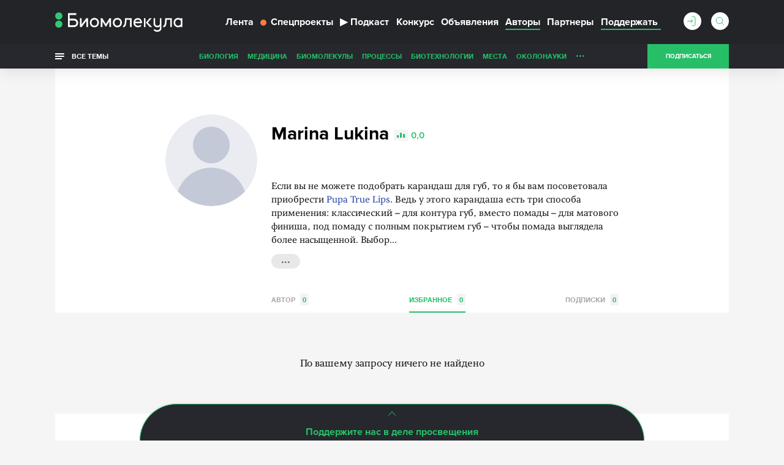

--- FILE ---
content_type: text/html; charset=utf-8
request_url: https://www.google.com/recaptcha/api2/anchor?ar=1&k=6LdNe3IqAAAAAAR2FvNhbKpAHYX6DFzObTGBHSNA&co=aHR0cHM6Ly9iaW9tb2xlY3VsYS5ydTo0NDM.&hl=en&v=PoyoqOPhxBO7pBk68S4YbpHZ&size=normal&anchor-ms=20000&execute-ms=30000&cb=g0r7wfrofc13
body_size: 49622
content:
<!DOCTYPE HTML><html dir="ltr" lang="en"><head><meta http-equiv="Content-Type" content="text/html; charset=UTF-8">
<meta http-equiv="X-UA-Compatible" content="IE=edge">
<title>reCAPTCHA</title>
<style type="text/css">
/* cyrillic-ext */
@font-face {
  font-family: 'Roboto';
  font-style: normal;
  font-weight: 400;
  font-stretch: 100%;
  src: url(//fonts.gstatic.com/s/roboto/v48/KFO7CnqEu92Fr1ME7kSn66aGLdTylUAMa3GUBHMdazTgWw.woff2) format('woff2');
  unicode-range: U+0460-052F, U+1C80-1C8A, U+20B4, U+2DE0-2DFF, U+A640-A69F, U+FE2E-FE2F;
}
/* cyrillic */
@font-face {
  font-family: 'Roboto';
  font-style: normal;
  font-weight: 400;
  font-stretch: 100%;
  src: url(//fonts.gstatic.com/s/roboto/v48/KFO7CnqEu92Fr1ME7kSn66aGLdTylUAMa3iUBHMdazTgWw.woff2) format('woff2');
  unicode-range: U+0301, U+0400-045F, U+0490-0491, U+04B0-04B1, U+2116;
}
/* greek-ext */
@font-face {
  font-family: 'Roboto';
  font-style: normal;
  font-weight: 400;
  font-stretch: 100%;
  src: url(//fonts.gstatic.com/s/roboto/v48/KFO7CnqEu92Fr1ME7kSn66aGLdTylUAMa3CUBHMdazTgWw.woff2) format('woff2');
  unicode-range: U+1F00-1FFF;
}
/* greek */
@font-face {
  font-family: 'Roboto';
  font-style: normal;
  font-weight: 400;
  font-stretch: 100%;
  src: url(//fonts.gstatic.com/s/roboto/v48/KFO7CnqEu92Fr1ME7kSn66aGLdTylUAMa3-UBHMdazTgWw.woff2) format('woff2');
  unicode-range: U+0370-0377, U+037A-037F, U+0384-038A, U+038C, U+038E-03A1, U+03A3-03FF;
}
/* math */
@font-face {
  font-family: 'Roboto';
  font-style: normal;
  font-weight: 400;
  font-stretch: 100%;
  src: url(//fonts.gstatic.com/s/roboto/v48/KFO7CnqEu92Fr1ME7kSn66aGLdTylUAMawCUBHMdazTgWw.woff2) format('woff2');
  unicode-range: U+0302-0303, U+0305, U+0307-0308, U+0310, U+0312, U+0315, U+031A, U+0326-0327, U+032C, U+032F-0330, U+0332-0333, U+0338, U+033A, U+0346, U+034D, U+0391-03A1, U+03A3-03A9, U+03B1-03C9, U+03D1, U+03D5-03D6, U+03F0-03F1, U+03F4-03F5, U+2016-2017, U+2034-2038, U+203C, U+2040, U+2043, U+2047, U+2050, U+2057, U+205F, U+2070-2071, U+2074-208E, U+2090-209C, U+20D0-20DC, U+20E1, U+20E5-20EF, U+2100-2112, U+2114-2115, U+2117-2121, U+2123-214F, U+2190, U+2192, U+2194-21AE, U+21B0-21E5, U+21F1-21F2, U+21F4-2211, U+2213-2214, U+2216-22FF, U+2308-230B, U+2310, U+2319, U+231C-2321, U+2336-237A, U+237C, U+2395, U+239B-23B7, U+23D0, U+23DC-23E1, U+2474-2475, U+25AF, U+25B3, U+25B7, U+25BD, U+25C1, U+25CA, U+25CC, U+25FB, U+266D-266F, U+27C0-27FF, U+2900-2AFF, U+2B0E-2B11, U+2B30-2B4C, U+2BFE, U+3030, U+FF5B, U+FF5D, U+1D400-1D7FF, U+1EE00-1EEFF;
}
/* symbols */
@font-face {
  font-family: 'Roboto';
  font-style: normal;
  font-weight: 400;
  font-stretch: 100%;
  src: url(//fonts.gstatic.com/s/roboto/v48/KFO7CnqEu92Fr1ME7kSn66aGLdTylUAMaxKUBHMdazTgWw.woff2) format('woff2');
  unicode-range: U+0001-000C, U+000E-001F, U+007F-009F, U+20DD-20E0, U+20E2-20E4, U+2150-218F, U+2190, U+2192, U+2194-2199, U+21AF, U+21E6-21F0, U+21F3, U+2218-2219, U+2299, U+22C4-22C6, U+2300-243F, U+2440-244A, U+2460-24FF, U+25A0-27BF, U+2800-28FF, U+2921-2922, U+2981, U+29BF, U+29EB, U+2B00-2BFF, U+4DC0-4DFF, U+FFF9-FFFB, U+10140-1018E, U+10190-1019C, U+101A0, U+101D0-101FD, U+102E0-102FB, U+10E60-10E7E, U+1D2C0-1D2D3, U+1D2E0-1D37F, U+1F000-1F0FF, U+1F100-1F1AD, U+1F1E6-1F1FF, U+1F30D-1F30F, U+1F315, U+1F31C, U+1F31E, U+1F320-1F32C, U+1F336, U+1F378, U+1F37D, U+1F382, U+1F393-1F39F, U+1F3A7-1F3A8, U+1F3AC-1F3AF, U+1F3C2, U+1F3C4-1F3C6, U+1F3CA-1F3CE, U+1F3D4-1F3E0, U+1F3ED, U+1F3F1-1F3F3, U+1F3F5-1F3F7, U+1F408, U+1F415, U+1F41F, U+1F426, U+1F43F, U+1F441-1F442, U+1F444, U+1F446-1F449, U+1F44C-1F44E, U+1F453, U+1F46A, U+1F47D, U+1F4A3, U+1F4B0, U+1F4B3, U+1F4B9, U+1F4BB, U+1F4BF, U+1F4C8-1F4CB, U+1F4D6, U+1F4DA, U+1F4DF, U+1F4E3-1F4E6, U+1F4EA-1F4ED, U+1F4F7, U+1F4F9-1F4FB, U+1F4FD-1F4FE, U+1F503, U+1F507-1F50B, U+1F50D, U+1F512-1F513, U+1F53E-1F54A, U+1F54F-1F5FA, U+1F610, U+1F650-1F67F, U+1F687, U+1F68D, U+1F691, U+1F694, U+1F698, U+1F6AD, U+1F6B2, U+1F6B9-1F6BA, U+1F6BC, U+1F6C6-1F6CF, U+1F6D3-1F6D7, U+1F6E0-1F6EA, U+1F6F0-1F6F3, U+1F6F7-1F6FC, U+1F700-1F7FF, U+1F800-1F80B, U+1F810-1F847, U+1F850-1F859, U+1F860-1F887, U+1F890-1F8AD, U+1F8B0-1F8BB, U+1F8C0-1F8C1, U+1F900-1F90B, U+1F93B, U+1F946, U+1F984, U+1F996, U+1F9E9, U+1FA00-1FA6F, U+1FA70-1FA7C, U+1FA80-1FA89, U+1FA8F-1FAC6, U+1FACE-1FADC, U+1FADF-1FAE9, U+1FAF0-1FAF8, U+1FB00-1FBFF;
}
/* vietnamese */
@font-face {
  font-family: 'Roboto';
  font-style: normal;
  font-weight: 400;
  font-stretch: 100%;
  src: url(//fonts.gstatic.com/s/roboto/v48/KFO7CnqEu92Fr1ME7kSn66aGLdTylUAMa3OUBHMdazTgWw.woff2) format('woff2');
  unicode-range: U+0102-0103, U+0110-0111, U+0128-0129, U+0168-0169, U+01A0-01A1, U+01AF-01B0, U+0300-0301, U+0303-0304, U+0308-0309, U+0323, U+0329, U+1EA0-1EF9, U+20AB;
}
/* latin-ext */
@font-face {
  font-family: 'Roboto';
  font-style: normal;
  font-weight: 400;
  font-stretch: 100%;
  src: url(//fonts.gstatic.com/s/roboto/v48/KFO7CnqEu92Fr1ME7kSn66aGLdTylUAMa3KUBHMdazTgWw.woff2) format('woff2');
  unicode-range: U+0100-02BA, U+02BD-02C5, U+02C7-02CC, U+02CE-02D7, U+02DD-02FF, U+0304, U+0308, U+0329, U+1D00-1DBF, U+1E00-1E9F, U+1EF2-1EFF, U+2020, U+20A0-20AB, U+20AD-20C0, U+2113, U+2C60-2C7F, U+A720-A7FF;
}
/* latin */
@font-face {
  font-family: 'Roboto';
  font-style: normal;
  font-weight: 400;
  font-stretch: 100%;
  src: url(//fonts.gstatic.com/s/roboto/v48/KFO7CnqEu92Fr1ME7kSn66aGLdTylUAMa3yUBHMdazQ.woff2) format('woff2');
  unicode-range: U+0000-00FF, U+0131, U+0152-0153, U+02BB-02BC, U+02C6, U+02DA, U+02DC, U+0304, U+0308, U+0329, U+2000-206F, U+20AC, U+2122, U+2191, U+2193, U+2212, U+2215, U+FEFF, U+FFFD;
}
/* cyrillic-ext */
@font-face {
  font-family: 'Roboto';
  font-style: normal;
  font-weight: 500;
  font-stretch: 100%;
  src: url(//fonts.gstatic.com/s/roboto/v48/KFO7CnqEu92Fr1ME7kSn66aGLdTylUAMa3GUBHMdazTgWw.woff2) format('woff2');
  unicode-range: U+0460-052F, U+1C80-1C8A, U+20B4, U+2DE0-2DFF, U+A640-A69F, U+FE2E-FE2F;
}
/* cyrillic */
@font-face {
  font-family: 'Roboto';
  font-style: normal;
  font-weight: 500;
  font-stretch: 100%;
  src: url(//fonts.gstatic.com/s/roboto/v48/KFO7CnqEu92Fr1ME7kSn66aGLdTylUAMa3iUBHMdazTgWw.woff2) format('woff2');
  unicode-range: U+0301, U+0400-045F, U+0490-0491, U+04B0-04B1, U+2116;
}
/* greek-ext */
@font-face {
  font-family: 'Roboto';
  font-style: normal;
  font-weight: 500;
  font-stretch: 100%;
  src: url(//fonts.gstatic.com/s/roboto/v48/KFO7CnqEu92Fr1ME7kSn66aGLdTylUAMa3CUBHMdazTgWw.woff2) format('woff2');
  unicode-range: U+1F00-1FFF;
}
/* greek */
@font-face {
  font-family: 'Roboto';
  font-style: normal;
  font-weight: 500;
  font-stretch: 100%;
  src: url(//fonts.gstatic.com/s/roboto/v48/KFO7CnqEu92Fr1ME7kSn66aGLdTylUAMa3-UBHMdazTgWw.woff2) format('woff2');
  unicode-range: U+0370-0377, U+037A-037F, U+0384-038A, U+038C, U+038E-03A1, U+03A3-03FF;
}
/* math */
@font-face {
  font-family: 'Roboto';
  font-style: normal;
  font-weight: 500;
  font-stretch: 100%;
  src: url(//fonts.gstatic.com/s/roboto/v48/KFO7CnqEu92Fr1ME7kSn66aGLdTylUAMawCUBHMdazTgWw.woff2) format('woff2');
  unicode-range: U+0302-0303, U+0305, U+0307-0308, U+0310, U+0312, U+0315, U+031A, U+0326-0327, U+032C, U+032F-0330, U+0332-0333, U+0338, U+033A, U+0346, U+034D, U+0391-03A1, U+03A3-03A9, U+03B1-03C9, U+03D1, U+03D5-03D6, U+03F0-03F1, U+03F4-03F5, U+2016-2017, U+2034-2038, U+203C, U+2040, U+2043, U+2047, U+2050, U+2057, U+205F, U+2070-2071, U+2074-208E, U+2090-209C, U+20D0-20DC, U+20E1, U+20E5-20EF, U+2100-2112, U+2114-2115, U+2117-2121, U+2123-214F, U+2190, U+2192, U+2194-21AE, U+21B0-21E5, U+21F1-21F2, U+21F4-2211, U+2213-2214, U+2216-22FF, U+2308-230B, U+2310, U+2319, U+231C-2321, U+2336-237A, U+237C, U+2395, U+239B-23B7, U+23D0, U+23DC-23E1, U+2474-2475, U+25AF, U+25B3, U+25B7, U+25BD, U+25C1, U+25CA, U+25CC, U+25FB, U+266D-266F, U+27C0-27FF, U+2900-2AFF, U+2B0E-2B11, U+2B30-2B4C, U+2BFE, U+3030, U+FF5B, U+FF5D, U+1D400-1D7FF, U+1EE00-1EEFF;
}
/* symbols */
@font-face {
  font-family: 'Roboto';
  font-style: normal;
  font-weight: 500;
  font-stretch: 100%;
  src: url(//fonts.gstatic.com/s/roboto/v48/KFO7CnqEu92Fr1ME7kSn66aGLdTylUAMaxKUBHMdazTgWw.woff2) format('woff2');
  unicode-range: U+0001-000C, U+000E-001F, U+007F-009F, U+20DD-20E0, U+20E2-20E4, U+2150-218F, U+2190, U+2192, U+2194-2199, U+21AF, U+21E6-21F0, U+21F3, U+2218-2219, U+2299, U+22C4-22C6, U+2300-243F, U+2440-244A, U+2460-24FF, U+25A0-27BF, U+2800-28FF, U+2921-2922, U+2981, U+29BF, U+29EB, U+2B00-2BFF, U+4DC0-4DFF, U+FFF9-FFFB, U+10140-1018E, U+10190-1019C, U+101A0, U+101D0-101FD, U+102E0-102FB, U+10E60-10E7E, U+1D2C0-1D2D3, U+1D2E0-1D37F, U+1F000-1F0FF, U+1F100-1F1AD, U+1F1E6-1F1FF, U+1F30D-1F30F, U+1F315, U+1F31C, U+1F31E, U+1F320-1F32C, U+1F336, U+1F378, U+1F37D, U+1F382, U+1F393-1F39F, U+1F3A7-1F3A8, U+1F3AC-1F3AF, U+1F3C2, U+1F3C4-1F3C6, U+1F3CA-1F3CE, U+1F3D4-1F3E0, U+1F3ED, U+1F3F1-1F3F3, U+1F3F5-1F3F7, U+1F408, U+1F415, U+1F41F, U+1F426, U+1F43F, U+1F441-1F442, U+1F444, U+1F446-1F449, U+1F44C-1F44E, U+1F453, U+1F46A, U+1F47D, U+1F4A3, U+1F4B0, U+1F4B3, U+1F4B9, U+1F4BB, U+1F4BF, U+1F4C8-1F4CB, U+1F4D6, U+1F4DA, U+1F4DF, U+1F4E3-1F4E6, U+1F4EA-1F4ED, U+1F4F7, U+1F4F9-1F4FB, U+1F4FD-1F4FE, U+1F503, U+1F507-1F50B, U+1F50D, U+1F512-1F513, U+1F53E-1F54A, U+1F54F-1F5FA, U+1F610, U+1F650-1F67F, U+1F687, U+1F68D, U+1F691, U+1F694, U+1F698, U+1F6AD, U+1F6B2, U+1F6B9-1F6BA, U+1F6BC, U+1F6C6-1F6CF, U+1F6D3-1F6D7, U+1F6E0-1F6EA, U+1F6F0-1F6F3, U+1F6F7-1F6FC, U+1F700-1F7FF, U+1F800-1F80B, U+1F810-1F847, U+1F850-1F859, U+1F860-1F887, U+1F890-1F8AD, U+1F8B0-1F8BB, U+1F8C0-1F8C1, U+1F900-1F90B, U+1F93B, U+1F946, U+1F984, U+1F996, U+1F9E9, U+1FA00-1FA6F, U+1FA70-1FA7C, U+1FA80-1FA89, U+1FA8F-1FAC6, U+1FACE-1FADC, U+1FADF-1FAE9, U+1FAF0-1FAF8, U+1FB00-1FBFF;
}
/* vietnamese */
@font-face {
  font-family: 'Roboto';
  font-style: normal;
  font-weight: 500;
  font-stretch: 100%;
  src: url(//fonts.gstatic.com/s/roboto/v48/KFO7CnqEu92Fr1ME7kSn66aGLdTylUAMa3OUBHMdazTgWw.woff2) format('woff2');
  unicode-range: U+0102-0103, U+0110-0111, U+0128-0129, U+0168-0169, U+01A0-01A1, U+01AF-01B0, U+0300-0301, U+0303-0304, U+0308-0309, U+0323, U+0329, U+1EA0-1EF9, U+20AB;
}
/* latin-ext */
@font-face {
  font-family: 'Roboto';
  font-style: normal;
  font-weight: 500;
  font-stretch: 100%;
  src: url(//fonts.gstatic.com/s/roboto/v48/KFO7CnqEu92Fr1ME7kSn66aGLdTylUAMa3KUBHMdazTgWw.woff2) format('woff2');
  unicode-range: U+0100-02BA, U+02BD-02C5, U+02C7-02CC, U+02CE-02D7, U+02DD-02FF, U+0304, U+0308, U+0329, U+1D00-1DBF, U+1E00-1E9F, U+1EF2-1EFF, U+2020, U+20A0-20AB, U+20AD-20C0, U+2113, U+2C60-2C7F, U+A720-A7FF;
}
/* latin */
@font-face {
  font-family: 'Roboto';
  font-style: normal;
  font-weight: 500;
  font-stretch: 100%;
  src: url(//fonts.gstatic.com/s/roboto/v48/KFO7CnqEu92Fr1ME7kSn66aGLdTylUAMa3yUBHMdazQ.woff2) format('woff2');
  unicode-range: U+0000-00FF, U+0131, U+0152-0153, U+02BB-02BC, U+02C6, U+02DA, U+02DC, U+0304, U+0308, U+0329, U+2000-206F, U+20AC, U+2122, U+2191, U+2193, U+2212, U+2215, U+FEFF, U+FFFD;
}
/* cyrillic-ext */
@font-face {
  font-family: 'Roboto';
  font-style: normal;
  font-weight: 900;
  font-stretch: 100%;
  src: url(//fonts.gstatic.com/s/roboto/v48/KFO7CnqEu92Fr1ME7kSn66aGLdTylUAMa3GUBHMdazTgWw.woff2) format('woff2');
  unicode-range: U+0460-052F, U+1C80-1C8A, U+20B4, U+2DE0-2DFF, U+A640-A69F, U+FE2E-FE2F;
}
/* cyrillic */
@font-face {
  font-family: 'Roboto';
  font-style: normal;
  font-weight: 900;
  font-stretch: 100%;
  src: url(//fonts.gstatic.com/s/roboto/v48/KFO7CnqEu92Fr1ME7kSn66aGLdTylUAMa3iUBHMdazTgWw.woff2) format('woff2');
  unicode-range: U+0301, U+0400-045F, U+0490-0491, U+04B0-04B1, U+2116;
}
/* greek-ext */
@font-face {
  font-family: 'Roboto';
  font-style: normal;
  font-weight: 900;
  font-stretch: 100%;
  src: url(//fonts.gstatic.com/s/roboto/v48/KFO7CnqEu92Fr1ME7kSn66aGLdTylUAMa3CUBHMdazTgWw.woff2) format('woff2');
  unicode-range: U+1F00-1FFF;
}
/* greek */
@font-face {
  font-family: 'Roboto';
  font-style: normal;
  font-weight: 900;
  font-stretch: 100%;
  src: url(//fonts.gstatic.com/s/roboto/v48/KFO7CnqEu92Fr1ME7kSn66aGLdTylUAMa3-UBHMdazTgWw.woff2) format('woff2');
  unicode-range: U+0370-0377, U+037A-037F, U+0384-038A, U+038C, U+038E-03A1, U+03A3-03FF;
}
/* math */
@font-face {
  font-family: 'Roboto';
  font-style: normal;
  font-weight: 900;
  font-stretch: 100%;
  src: url(//fonts.gstatic.com/s/roboto/v48/KFO7CnqEu92Fr1ME7kSn66aGLdTylUAMawCUBHMdazTgWw.woff2) format('woff2');
  unicode-range: U+0302-0303, U+0305, U+0307-0308, U+0310, U+0312, U+0315, U+031A, U+0326-0327, U+032C, U+032F-0330, U+0332-0333, U+0338, U+033A, U+0346, U+034D, U+0391-03A1, U+03A3-03A9, U+03B1-03C9, U+03D1, U+03D5-03D6, U+03F0-03F1, U+03F4-03F5, U+2016-2017, U+2034-2038, U+203C, U+2040, U+2043, U+2047, U+2050, U+2057, U+205F, U+2070-2071, U+2074-208E, U+2090-209C, U+20D0-20DC, U+20E1, U+20E5-20EF, U+2100-2112, U+2114-2115, U+2117-2121, U+2123-214F, U+2190, U+2192, U+2194-21AE, U+21B0-21E5, U+21F1-21F2, U+21F4-2211, U+2213-2214, U+2216-22FF, U+2308-230B, U+2310, U+2319, U+231C-2321, U+2336-237A, U+237C, U+2395, U+239B-23B7, U+23D0, U+23DC-23E1, U+2474-2475, U+25AF, U+25B3, U+25B7, U+25BD, U+25C1, U+25CA, U+25CC, U+25FB, U+266D-266F, U+27C0-27FF, U+2900-2AFF, U+2B0E-2B11, U+2B30-2B4C, U+2BFE, U+3030, U+FF5B, U+FF5D, U+1D400-1D7FF, U+1EE00-1EEFF;
}
/* symbols */
@font-face {
  font-family: 'Roboto';
  font-style: normal;
  font-weight: 900;
  font-stretch: 100%;
  src: url(//fonts.gstatic.com/s/roboto/v48/KFO7CnqEu92Fr1ME7kSn66aGLdTylUAMaxKUBHMdazTgWw.woff2) format('woff2');
  unicode-range: U+0001-000C, U+000E-001F, U+007F-009F, U+20DD-20E0, U+20E2-20E4, U+2150-218F, U+2190, U+2192, U+2194-2199, U+21AF, U+21E6-21F0, U+21F3, U+2218-2219, U+2299, U+22C4-22C6, U+2300-243F, U+2440-244A, U+2460-24FF, U+25A0-27BF, U+2800-28FF, U+2921-2922, U+2981, U+29BF, U+29EB, U+2B00-2BFF, U+4DC0-4DFF, U+FFF9-FFFB, U+10140-1018E, U+10190-1019C, U+101A0, U+101D0-101FD, U+102E0-102FB, U+10E60-10E7E, U+1D2C0-1D2D3, U+1D2E0-1D37F, U+1F000-1F0FF, U+1F100-1F1AD, U+1F1E6-1F1FF, U+1F30D-1F30F, U+1F315, U+1F31C, U+1F31E, U+1F320-1F32C, U+1F336, U+1F378, U+1F37D, U+1F382, U+1F393-1F39F, U+1F3A7-1F3A8, U+1F3AC-1F3AF, U+1F3C2, U+1F3C4-1F3C6, U+1F3CA-1F3CE, U+1F3D4-1F3E0, U+1F3ED, U+1F3F1-1F3F3, U+1F3F5-1F3F7, U+1F408, U+1F415, U+1F41F, U+1F426, U+1F43F, U+1F441-1F442, U+1F444, U+1F446-1F449, U+1F44C-1F44E, U+1F453, U+1F46A, U+1F47D, U+1F4A3, U+1F4B0, U+1F4B3, U+1F4B9, U+1F4BB, U+1F4BF, U+1F4C8-1F4CB, U+1F4D6, U+1F4DA, U+1F4DF, U+1F4E3-1F4E6, U+1F4EA-1F4ED, U+1F4F7, U+1F4F9-1F4FB, U+1F4FD-1F4FE, U+1F503, U+1F507-1F50B, U+1F50D, U+1F512-1F513, U+1F53E-1F54A, U+1F54F-1F5FA, U+1F610, U+1F650-1F67F, U+1F687, U+1F68D, U+1F691, U+1F694, U+1F698, U+1F6AD, U+1F6B2, U+1F6B9-1F6BA, U+1F6BC, U+1F6C6-1F6CF, U+1F6D3-1F6D7, U+1F6E0-1F6EA, U+1F6F0-1F6F3, U+1F6F7-1F6FC, U+1F700-1F7FF, U+1F800-1F80B, U+1F810-1F847, U+1F850-1F859, U+1F860-1F887, U+1F890-1F8AD, U+1F8B0-1F8BB, U+1F8C0-1F8C1, U+1F900-1F90B, U+1F93B, U+1F946, U+1F984, U+1F996, U+1F9E9, U+1FA00-1FA6F, U+1FA70-1FA7C, U+1FA80-1FA89, U+1FA8F-1FAC6, U+1FACE-1FADC, U+1FADF-1FAE9, U+1FAF0-1FAF8, U+1FB00-1FBFF;
}
/* vietnamese */
@font-face {
  font-family: 'Roboto';
  font-style: normal;
  font-weight: 900;
  font-stretch: 100%;
  src: url(//fonts.gstatic.com/s/roboto/v48/KFO7CnqEu92Fr1ME7kSn66aGLdTylUAMa3OUBHMdazTgWw.woff2) format('woff2');
  unicode-range: U+0102-0103, U+0110-0111, U+0128-0129, U+0168-0169, U+01A0-01A1, U+01AF-01B0, U+0300-0301, U+0303-0304, U+0308-0309, U+0323, U+0329, U+1EA0-1EF9, U+20AB;
}
/* latin-ext */
@font-face {
  font-family: 'Roboto';
  font-style: normal;
  font-weight: 900;
  font-stretch: 100%;
  src: url(//fonts.gstatic.com/s/roboto/v48/KFO7CnqEu92Fr1ME7kSn66aGLdTylUAMa3KUBHMdazTgWw.woff2) format('woff2');
  unicode-range: U+0100-02BA, U+02BD-02C5, U+02C7-02CC, U+02CE-02D7, U+02DD-02FF, U+0304, U+0308, U+0329, U+1D00-1DBF, U+1E00-1E9F, U+1EF2-1EFF, U+2020, U+20A0-20AB, U+20AD-20C0, U+2113, U+2C60-2C7F, U+A720-A7FF;
}
/* latin */
@font-face {
  font-family: 'Roboto';
  font-style: normal;
  font-weight: 900;
  font-stretch: 100%;
  src: url(//fonts.gstatic.com/s/roboto/v48/KFO7CnqEu92Fr1ME7kSn66aGLdTylUAMa3yUBHMdazQ.woff2) format('woff2');
  unicode-range: U+0000-00FF, U+0131, U+0152-0153, U+02BB-02BC, U+02C6, U+02DA, U+02DC, U+0304, U+0308, U+0329, U+2000-206F, U+20AC, U+2122, U+2191, U+2193, U+2212, U+2215, U+FEFF, U+FFFD;
}

</style>
<link rel="stylesheet" type="text/css" href="https://www.gstatic.com/recaptcha/releases/PoyoqOPhxBO7pBk68S4YbpHZ/styles__ltr.css">
<script nonce="chpU9vyROB7aeKzsqgV9Iw" type="text/javascript">window['__recaptcha_api'] = 'https://www.google.com/recaptcha/api2/';</script>
<script type="text/javascript" src="https://www.gstatic.com/recaptcha/releases/PoyoqOPhxBO7pBk68S4YbpHZ/recaptcha__en.js" nonce="chpU9vyROB7aeKzsqgV9Iw">
      
    </script></head>
<body><div id="rc-anchor-alert" class="rc-anchor-alert"></div>
<input type="hidden" id="recaptcha-token" value="[base64]">
<script type="text/javascript" nonce="chpU9vyROB7aeKzsqgV9Iw">
      recaptcha.anchor.Main.init("[\x22ainput\x22,[\x22bgdata\x22,\x22\x22,\[base64]/[base64]/[base64]/KE4oMTI0LHYsdi5HKSxMWihsLHYpKTpOKDEyNCx2LGwpLFYpLHYpLFQpKSxGKDE3MSx2KX0scjc9ZnVuY3Rpb24obCl7cmV0dXJuIGx9LEM9ZnVuY3Rpb24obCxWLHYpe04odixsLFYpLFZbYWtdPTI3OTZ9LG49ZnVuY3Rpb24obCxWKXtWLlg9KChWLlg/[base64]/[base64]/[base64]/[base64]/[base64]/[base64]/[base64]/[base64]/[base64]/[base64]/[base64]\\u003d\x22,\[base64]\x22,\x22HDPDp8OcBlTDn8Kdw5gkDcOFw5ZOworCh2V+wqzDpHAMAMOgesOTYsOEfVnCrXHDhTVBwqHDgivCjlEXG0bDpcKNDcOcVQ/DmHl0PMKhwo9iCj3CrSJww75Sw67CpcONwo13c3LChRHCkyYXw4nDgSM4wrHDvkF0woHCrW15w4bCoDUbwqI4w5kawqkfw6lpw6ICL8KkwrzDhWHCocO0NcKwfcKWwp7Cjwl1XC8zV8Ksw7DCnsOYD8KywqdswqQfNQx3wr7Cg1ASw5PCjQhJw5/ChU9kw48qw7rDgiE9wpknw5DCo8KJV3LDiAhoTcOnQ8KkwpPCr8OCVC8cOMOEw4rCni3Dg8KEw4nDuMOeU8KsGxQaWSw9w5DCuntYw5HDg8KGwrpkwr8dwp7CvD3Cj8OrWMK1wqdRTyEILMOywrMHw7/CusOjwoJTNsKpFcOdbnLDosKvw6LDggfCjMKpYMO7W8OeEUl2QAIDwqhqw4FGw4vDqwDCoQ8oFMO8ZhzDs380W8O+w63Cp1ZywqfCuSN9S0LCtkvDlg5Pw7JtJcOWcTx+w6MaACp6wr7CuCrDm8Ocw5JYFMOFDMOTEsKhw6kwBcKaw77DlcOuYcKOw6fCpMOvG2/DuMKYw7YdM3zCshbDnx8NHMOsQls1w5vCpmzCosOXC2XCr1tnw4FEwrvCpsKBwpTChMKnexrClk/Cq8K/w57CgsO9R8ONw7gYwonCiMK/ImkfUzI3I8KXwqXCilHDnlTCpCsswo0pwoLClsOoLsKFGAHDkkULb8OWwqDCtUxSfmktwrjChQh3w5F0UW3DggzCnXEmGcKaw4HDosKNw7o5D3DDoMOBwrPCksO/AsOYQMO/f8Kaw6fDkFTDqirDscOxJcKqLA3CgAN2IMOwwp8jEMOBwrssE8KRw6BOwpBzOMOuwqDDjsKDSTcQw5DDlsKvJzfDh1XCqsOOETXDjzJWLXpzw7nCnWPDniTDuToNR1/DmCDChEx0XCwjw4rDgMOEbmbDh15ZNihye8OEwofDs1pHw6c3w7siw587wrLClcKzKiPDtcKPwos6wrnDr1MEw7ZBBFwpd1bCqmHCvEQ0w64DRsO7CDE0w6vCjsO9wpPDrC47GsOXw4pdUkMKwqbCpMK+wqHDlMOew4jChMOVw4HDtcK/enNhwobClyt1ASHDvMOAJsOzw4fDmcODw49Ww4TCkcKiwqPCj8KsAHrCjRdLw4/Cp1vCll3DlsOUw4UKRcK2fsKDJHTCmhcfw7zCr8O8wrBZw5/DjcKewqbDsFEeGMO0wqLCm8KVw4N/VcOATW3ChsODBzzDm8KtYcKmV3p+RHN+w4AgV19gUsOtaMKbw6bCoMKBw4gVQcKldcKgHQR7NMKCw57Dp0XDn2LCimnCoE5+BsKEXMOAw4BXw7Ynwq1lBDfCh8KufyPDncKkVsKaw51Bw59ZGcKAw7nCmsOOwoLDsh/DkcKCw7bClcKofFHCpmg5V8OnwonDhMK+wqRrBzs5PxLCiCd+woPCskI/w53CksOvw6LCssOKwpfDhUfDjcKgwqfDj0fCjnPCscKlDwp6wo9FHkHCjsOYw6TCiETDin/DssOLLw4Twog+w7A1bgQLXVoqTw8AV8KoQsOdMsKNwqHClQ3DgsOzw5FQUC1FPwLCmVYaw4/ChsOGw5/CiFFTwoTDih56wpvCpF5fw7MQQcKowo4qHcKaw7sQcXopw7nDkUJPLVUCR8KXw4RubQIpJcK8TRnDtcKTJ23Ct8KtFsOJDWXDhcKyw79wSsOAw4JQwqjDli95w77CsVPDs0LCs8Kew5XClA5OMsOww7hbaxHCgcKbMmphw4oMGMOcZwVOdMOmwo02UsKCw4DDg0/DscKGwo1uw4t2D8O1w6IMK3sSTBxYwo43eSnDpHEzw6DDiMK/[base64]/Cs1c/woQ/[base64]/DmyLDm8KpeCTDv8OFZsOFwr3Dn8OIwpzCvsOMwocgw68zwrQFwp/Dt1LCjV3CsnfDtMKywoTDogZAwoVNQcK8IsK/[base64]/Dl1PDo8OqcwPDlypMwotcw5xAwqrCq8K4wqMhG8KNajfCkh3CtT7CoDLDv38kw4fDusKoNAABw4U/TsOLw58SLMO/[base64]/DmhNkBxfDhB3DpsKFw6wDwoPCisOxwozDjDrDmcKZw5XCuQgKwp7Cug/DrsKoAw42LzPDucOpUhvDmsKmwr8Vw6nCnnIEw4lrwrrCkg3DosOBw6HCqMOrI8OKGcONF8OcAcKDw598YMOKw67Dp0JOV8KcEcKAV8ONNsOVCAbCpcKbwpsPAwHCpTzCiMO/[base64]/wpUHN8OewrHCtSnDnMO0w5EDwqY4w7B2w44uwp3DpsO3wqDDvsKfHcKKwpkSw4/DoyQTaMOLDsKJw7TDocKgwoDCgsKEZ8KGw4DCgClTw6Jrwr57QznDvnLDmjdiWWMqw4UCCcKiFMOxw7wMVcOSbMORO1kYwrTCq8OYw4DDqGbCvxrDulsCwrMLw4UQw7/Coitlwq3DghIzN8K3wpZCwq7CgcKRw6gZwpUAA8KuXUrDmV1MPMKKci4qwpvCgcOAYMOWKW8hw61AdcKSL8Kew7lrw7nCsMOuUjMHwrc5wr7CgSPCmsO0KsO4Gz7Dq8OkwopWw70Dw67Dl1TDn0Row4M0Jj/DiTIPBMKYwpXDvFUGw57CkMOdRnssw7PClsOTw4TDvcOnSR9WwohXwojCrQw8ThLDmzjCusOPw7bDqzN9GMKpCMOnwq3Di0PClF/DvcKiOWU4w7J6DDPDhcOUZ8OSw7/DsRDCmcKnw61+TlF4w5rDncO2wq8mw4TDsXzDpjLDmUEUw6vDrMKHwo/DhcKSw7TCvDUNw60CUMKZM1nCoDbDvRY0woA3eEIzFcKUwrViGUkwMWTCiCXCrcK6M8K6TT3CnBQiw7l8w4bCpUlDw6QYRjPCpcKQw7B9wr/Cr8K5ZUosw5DDqsKLw7NZMMOjw7VCw67Di8ORwrh4w51Vw4fDmMOOcxnDqQ3CucO4PUV7wrdyAmjDmcKfK8Kmw6l6w6NNw7nCjMK4w7pWwqXCh8Olw6/Di2coUhfCrcKFwrvDoFYkwoVvw6LDjARhwrnCmAnDr8Kfw78gw5vDksOUw6BQQMO8KcODwqLDnsKQwpBtRF40w6BYw6fCizvCiT8ARDsQa1/CscKKCMKawqZ+U8OoVcKabzVEYMKmISQGwoBMw5gaJ8KRa8O5wrrChyPCoUkuQcK5wq/DpEEGZsKME8O4MFtgw7DCn8O1T0bDt8Krw6UWdDnDjcKew4FrasO/ZCHDuwMowqZNw4DCkMOiecKswrfChsO+w6LCjC1Lw6bCqMKaLy7DicOTw5FQE8K9L2gHJsKLA8OEw6DDjzc0EsOQM8OFw4/CkUbCosKJI8OlGi/[base64]/w4XCrB9BI8Kow7PDr8KlwrMZwozDvQMJY8K9U3IBRcKYw4pMGsK/bsKPWUrDqltiFcKOchDDnMOIKS3Cj8Kdw7/ChMK8GsOBw5DCl3vClMOIw5nDrybDkVzCgcOLM8Kkw4cmU0h/wqIpJS00w5TCu8KSw7rDn8KkwofDjcKiwo9PbsOjw4XCtcKmwq1kUHDChHglUG1lw4Eqw6VUwqPCsVrDnU4eNizDvMObXXXCjC3Dp8KeMgDCi8Kww4DCi8KCAGteLCVyCsORw6I/[base64]/[base64]/DqsOqw7PDq8Kvw5/CvsK9fcKHfmkHakXDrcKWw7wLMsOZw63Ci37Cu8Kaw4TClMOQw6/DtcK/w7DCpMKlwoslw5VswqrCt8Obd2DDg8KDKDRhw4A2Gh4xwqfDhnTCumzDh8K4w6ssX17Cm3dvw5vCkFvDpsKJR8KPe8KnXzHChcOCf3/Dg0wbGMKpX8OVw54jwoFraihfwrNBw613a8OnE8K7wqdICcK3w6vCmcKiPyt/[base64]/[base64]/w781CsOBO8KHwrlGG8KuwrXCucKzw49cw5Fsw78/wphIAsOHwpJXIirCrUIAw7vDhxnCmMOfwqA1MHXCmCcEwodmwrkNFsOCdcKmwoEAw4d3w59kw51Vc1bCt3XDmhLCuHhFw47Ds8K/ZsOWw4zCg8Kawr3DqcK1wp3DqsKrw6bDrsOHFndbVlNVwo7CnQkhXMKYPsOGCsK/woVVwojCszlnwpEgw55xwow+dG40w5UCSWUxB8K7f8OBPHcPw6zDr8Kyw5LDixcNUMOQUhzCjMOGEcKVfEnCuMOUwqI2PMOZFsKzwqEKMsODWcKLw4MIwopLwq7Dm8OKwp7CtQ/CqsKZw59afcK/[base64]/[base64]/w6HCvmhRwrAdCDxkw5bDm8K+w5bCnEfDt0xHWsKVe8ODwobCssKww4xyEyYifA07c8OvccKECsOUL3rChMKPZ8K4M8KvwpnDmz/CmwMxeB4Vw7jDiMOkDCXCpsKkP2DCtMKLTR3Dkz7DkWvCqlrCvcK+wp8Bw6XCjAVscHzDhsOnf8Kiw69FdUfCq8KHHjgRwqs8Phg0S1x0w7HChsOlwoRfwoLCmcOfNcOYG8K8Ci/[base64]/[base64]/DiT/[base64]/DkkHDusOsd0IewqrCqsOWwqxzCwZcwqHCqFzDpMKEJiHCssOmwrPCiMKKwprDncKHwr0Vw7jCqWPCln7DvnTDjMO9MAzDi8O+NMOWfcKjDXFywoHDjmXDoVAtw6zCpsOrwpBOPcK+AhNLAcO2w70Uwr3ChsO7N8KlXzhQwo/DuzrDsH5yACnDlcKXwqoxwoN3wrnCqirCscOvYsOkwpgKDsO3DMKGw7bDmUUdPsKAEB3CvlLDoxc/H8Oqw5bCrDxxfsKww7xWEsKBHw/CkMKBYcKZTsK4SBbCjsOqTsOkKn4KbTTDnMKVBMK1wpN1U1Fow4shWsKMw4nDkMOCGMKrwpNbZnHDrRLCmVVbGcKnIcO2w7LDjyLDjsKoL8OQQlfCs8OdG2U6ezLCphLClcKqw4XDjyzDhWw/w5MwVQgjEnJDW8KVw7bDkT/CjAPDtMO4w7Qmwo8swrI+aMO9acOnw6ZlXQkTe2DDi1UVRcO1woJbwpLCosOnVcKww5vCmMOBw5LCjMOKfcK3wrpKD8KawqHCgsO9wqfCpcOMw50DI8K8W8Oxw4zDt8Kxw5ZkwpHDncOzdRQ9Bgtbw61UUnwMwqsgw7cPdS/[base64]/Cv0jDt0bDmMORMAB9Mk06QMKKwoHDnUBQGRkUw6bCocOnMMORw5oIcMODH18PG0nCucKGJCXCjR9FdsKlw4HCscKHPMKjAcOmAQ3CtcOYwrPCijPDnTl4bMO9w7jCrsO3w58aw54Qw7vCqHfDug53GsOgwo/CvcKIDiQiK8KawrcOwpnCpQ7DvMKhTl5Pw6c0wrQ/fcKcV18aZcK+DsOqw6XCmEBhwrNRwovDuUghwoUZw4/DqcKZU8Kvw53Ctxtcw6UWEm8+w4PDn8KVw5nDksKlcV7Dil/Cs8KwOwYYaG/DgsKHI8OBSBxqJ1sFFnvDsMOIGWc/LVpswpXDvSLDoMKpwolow4jChGw/wp4rwohMeXHDksOhFMOsw7/CmcKEf8O7X8OwbjhnIjQ7DTYJwobCuXLDjWEPPwHDlsKIE2PDvcKgTHTCjCsCVcK7YlbDnsKnw7TCrEorKcOJOMKpwrVIwqHDtcOhPQxlw6fDoMOqw7QsNyPCrcKVwo1ow63Cm8KKeMOOf2cLwr7Ct8KPw4pQwqPCj13DkCsVMcKCw64/WEwXGsOJfMO3wonDmMKtw6HDqsK/w4Q2wofCt8OaHsOBEsOnQxrDrsOBwqJawqctwoAYTyXCtijDrgp5PcOOOUjDhsOOA8OBXWrCssOTB8OBfn/[base64]/w4XDuDzDpMO8wpzCg8KXwqfCicO0wqbDiHHDvMOSw6RIRGNSwrTCm8Ohw7XDiyFpPC/CiyddT8KRBsO/wpLDtMOpwrBJwotSDsOWVx3CkQPDgFjCi8KRFMOyw7l9EsOhRMO6wrLDocK5PcOAbsO1w7DCoV1rF8KSTG/[base64]/CkU5cwpoPZzNFBMKnUcOxBWxqfSFRLcK4wpbDqTjCk8O5wpHDqS3CosKaw4xvGlrChcKSMsKHSnN/[base64]/CicKSwofDjAjDgwEeG8K7wofCgcOoP8KRw5t9wqTDncK3wpFNwpkow6J+AMOfwpcTR8OvwqEKw5NZZMKxwqdQw4LDmFNQwoDDusKhKl7CnwFKbTTCpcOoRMOzw4nCrMOGwo4iIHHDoMKIw5rClsKnJcK9Cl/Cq19gw41Jw5jCrsK/[base64]/[base64]/DucKDUsKHw4ZvcB3DvW9HcU/DvcOUw7jDgDDCkxzDnWzCocOwDRx2VMOQUCFuw44TwpbCl8ObEMK7HMKeIh1wwqnChk0LecK6w4DCksKKIMKXwo3ClMOTViswA8OYGMKCwrbCvGzDqsKPWkfCicOJcg3DvcODThAzwqdFwrgQwq7CmFPCs8OYw5wrdMOrMMOVdMK/Q8OzTsOwZcK+LsKIw7NDwqk8wrwPwqVnWMKbZ1jCsMKGNSc4QwRwDMOLe8KINMKHwqpnfkTCgXTCiH3DmMOHw5tjSS/DvMK4w6fChcOKwpXCkcOUw7h/[base64]/Dgglkw4RFwr0nw6ouwo7DgTQgb8KWZsOww6LCvsOPw6phwqzDtMOrwo/[base64]/[base64]/CkRjCuMOuTR/[base64]/CtinCrcKtFMOIHMKZB1zDoWgkTMKTw6vCgMK3wrVLw5TDpcKLCsO2YXVZJsO9NxRjHVvCvsKew50zwqXDiAPCs8KsJsKswpsyXMKyw5LChsKBGyLDmlPDsMKkbcOpwpLDsR/CrnE4GMORdMKwwonDm2PDg8KzwoHDvcKQw5oOWx3CmMO6QU17U8O8wpY1w5kUwpfClW5HwpIiwpvCjDAXdSItWiTDncO3IMK9JxpWw6wwZ8OjwqMMdcKEwpYcw6/Di0giQMK1FG5WO8ODbGLCmHPCnMK+Zw/[base64]/CkMOPw70nZ17Cn8KHwpVPwpHCt1ZzfVzDnC3CtsOpXizCssKuDnR7OsOwDcKHHMOBwosOw63CmDd/[base64]/CoxzDv8OnasOBI8O/w5jCrBZ6BSNJdivCqgDDn2LDhlrDunofSiAcYMKhKyXChk7CqXXDjsK4woTDs8OzBcO4w6IeN8KbBcO5wqPDmWDCpxYcNMKWwpBHBHtLH3kmDsKYHWrCt8KSw7s9w58Kwp9jCnLDoAvCjcK6w7fCr2hNw6rCqk8mwp/DjSzCki56Mj7DlsK4w63CqsKYwqdww63Dp03CicOkw7vCjm/CmTvChcOrVhhUEsOPwpdhwqbCmEhuwoMJwpc/A8KZw48JTH3CoMKWwrc6wpMYQsOfCcKqwodXwps9w4VDw6fCiwbDq8KQXHDDsDFdw7nDncKZw5N8DSDDrMKjw6M2wrpjQH3Ct2duw4rDiGtdwrU+w6XDozTDoMK1Ii8NwpdnwoY4QMKXw4pTw4XCvcKcAhNtekwOG3QYM2/[base64]/B8OcBR/Ds8KsfRtPw5TDscKBLlFSN8K2w5h8aQc4JcKHZFzCgVjDizheRVvDrAk/w59/wo8ILlgsAlHDqsOWwrJSdcOYKVlsLsO8JGR7wq5WwpHCilUCQnTDnV7CncKtBsO1worDsWEzfsO8wqkPeMK5U33DqFcTI0gxKkLDscO8w5rDo8K3wqXDpcOHQ8K7XVcdw4zCnWpuwpowQcKcdnDCh8KvwprCi8OGw5bDhMOOK8KNN8O3w4fCkDrCrMKEw4ZkZUtewp/DgcOWasOuGMKROcKxwrZiIUxGG1xNTEDCojLDiEjCv8OfwrvCjy3DssOyQcKXX8O/LxI/w6RPQmsCw5MawrvCscKlwoBJFAHDm8ONwqnDj1zDtcK1w7kSdsKvw5hdJcOCOifCrzEZwrRrVmPDpAbCuQLCvMOZYMKZB17CpsO+wq7DvhJZw5rCvcOdwpbCtMObYcK1AXlMEcOhw4xkBDrCkV7Cl1HDlcK+VFYewpkVfD18AMK/wpPCrsKvN0bCkXVzeywZMW/DsHozGAvDnVfDsCpZHXzCtcOSwqnDr8KGwobCkGAlw6vDocKwwok3O8OWBsKZw5Y5w4F/[base64]/w4/CiCV/FDTDiibDpF/DkcKIdMOfBSsrw7B1O3bChcKGN8K4w4sgwrtIw51AwrrChMKNwpTDn30zbSzDqMK1w6PCtMKMwrXCu3Npw49HwoLDuXTCnMKCZsKnw4zDksKlaMORVCkvD8OfwqrDvDXDjsO7G8KEw71pwqk2w6XDg8OJw4/[base64]/DicOTeMOcw7nDlQZuSAXDoRhSSmLDoUlaw54AY8Onwo9OdMKSwr5Lwr96PcKZG8KhwqTDnsOQwo0dAV3DtnPCrXMLe1Qaw5AwwofDsMK+wqE+NsOww4XCsV7DnBHDtwbDgMKnw5o6w4/Dn8OAa8OJWMKWwq8VwoE8NDDCsMO4wrvCqsK9FWfCusKWwpzDggw/w7czw7Qkw6NxDlNJw4TDnMKEVic/[base64]/CpMO2csKxw5XDkg3CosOAwpbChMOmR1pASMKdwqgpwoTCuMO2wpzCoTrDssKAwqktVsOVwqlkOMKmwpUkN8OwXsKzw4huHsKJFcO7wpPDq303w49QwqNzw7UmOMKmw4VCw7Maw7JPwqrCs8OWwoZLFWjDnMK0w4QIQ8K7w4UVw7g8w7XCt2/CmmF3wrzDrMOlw7M/w6s6cMK7T8OmwrDCkFfCuQHDn23DvsOrWMO5VcOeZMK4O8Kfw5sRw5HDusO3w6jCocKHwoLDjsKIESwFw7dRScOcOCrDhsK0a3rDu0IZC8OkDcKQKcKswpwmwp8Aw6IBwqdwHgEoSxnCjGE4wpvDrcKGRg7Dkl/[base64]/[base64]/[base64]/DoMKURBrDl8K8wpLCgyPCmcKwaUkew4pbDMORwpc2w7fDvDjDiB0dfcKlwqYdPsKLQ0TCtS5hw4LCi8OZE8KrwoPCmnjDvcOQXhrCvSHCoMOHEcKdAcO/[base64]/HlPDg8KYdcOeUg1uK8KCwoTDs8OqBHLDl8ODwpE1R0DDnMOWLCnCkMK8VQLDn8KvwoRtw5vDoFfDlwFzw54SM8Oowohvw7NqLMOQZ1QrMXFhdcKBalYRbcOmw64DSGLCgk/CpRA4UTU8w6TCusK9VMK/[base64]/[base64]/DrgZ/[base64]/[base64]/[base64]/CmUxNw6bDvhrDmMKtM8OWw4dKOxBoczgewpwGfh/CjcKKJ8OwKMK7ZsK1w63Cm8OGcU4CPzfCm8OhRVvChXnDpi4Ww6dEHcKMwoRZw4XCrXlAw6PDq8KuwohYMcK4wqzCsXbCocKJw5ZPDCokwrLCpcOPwr/CqB4NTUEyDGPCpcKcwr/[base64]/[base64]/VmjDnMOyH8KowrURwrYJQDbDusORwqXDocOPwrrDucOCwrfDh8KCwq/CscKVe8OuQ1PDhWTCn8KUZMOUwo8eEwtRDg3DlAE8ak3ChTEsw4ULZlp7E8KbwoPDgsOewqjCqUrDr2XDhl1VXsOtVsKfwolOEnnCgV99wpdzwo7CgjduwrnCqDbDilojby/DomfDi2VLw5B1PsKrM8KSfk7DvsOzwrfCkcKkwoXDj8OOKcKLecKdwqFrworCgcK2woYfwrTDvMKSVSbChTlswpfDkRDDrF7CqMKmw6BtwrrClzfCkhUbcMKxw7TCm8OeFFrCusOBwrc+w6/CiTDCocKAL8O1wpTChMKKwqMDJMKVKMO2w7HDiBDCiMOawrDCqBDDnzMudMOnQsKhZMK/w48hwqTDvDFtMsODw6/Cn3o4PsOPwozDoMO+JMKkw4LDlsOJw5Z2fkZVwpUPK8KOw4TDpDo7wrvDiGnCnhTDv8Oww6UqZ8K6wrVMNzVrw4nDpFFKCms3f8OTRcKZWi/CjGrClF4JIAEkw5jCi0AXCcKTLcK6cA7DrU1HYsKHw6l/bMO5wqEhQsK9wpbDkGwRRU82HyQAAsKZw6rDrsOnScKzw49Rwp/CoyfCujNZw5DCjFjCrcKHw4I/wo3DlEHCkH9mwqscw5zDvHppwpR4w7XCh1DCmxF5Fz5waS5awqTCrcO3AMKNUgENacObwqXCiMOuw4PCssOCwrQDCAvDqSEpw7AIe8OBwr/[base64]/RGI8wrhFcCFTfTvDnH8hwo3ChMKxw68pBSDDrVRgwo0bw4bCrQloR8OaRQl/wpNYOcOvw7Q8w5TClH0HwpHDnMOeME7CrFjDllIxwqsfK8OZw4wJwoHDosKvw57Dv2BlasKQScKtbyvCnwvDncKKwqxjdcO8w7QUesOUw4BYwoQFJsKcLXXDkQ/ClsKNJAg1w6YxBQzCswBMwqjCgMOPT8K6GMO0ZMKqw6/CjcORwrVYw4Z9Yy7Dg1BSEmtkw5FLecKZwr0mwoPDjxEZCMOPFTVBGsO1wozDsHBkwpUWHAzCsHHCqi3CrnXDnMKsd8K9wo4aEyNJw5RRw55Cwrc+YlbCpMOaYA/DqD1FE8KCw63CtSV5c3LDlQTChMKMwqQDwrIYCRJYecKBwrVtw6ZKw61QdRk5YMOtwp1tw4DDmMOcDcKIYVNfRcOvMj9IXgnDgcOxF8OLL8OteMKjw4zCicKNw7Ihw7A7wqPCg2RYQhpywoTDosO/wolIw5sLaXg0w7PDuEbDrsOOQF/CnMOTw4vCtGrCnyDDncKsCsOkTMO1bMK+wrljwqR/OHfCjcOzVsOzDSp6ScKsP8Kxw77CgsOvw4FnRn/CjMOLwplVSsKIw5PDtUrDnWZ/wqF+wpYJw7XCgExgwqDDq3zDtMOqfn5SGWsJw53DpUUVw5RDZgM0XDx3wq9owqHCsBzDunrDk1R/w6ctwo8lw7RxasKOFm3DoG3DhMK0wqhpGhd3wqbCtzUqX8K3RsKkJsOzB0AoKMKpBi1bwpACwoFjecK9wpfCjsK8R8OTw4vDtmwpaVnCsSvDpcO6Zl/DqcOBWBFPC8OswoskCm3DsGDCkxPDpMKQCkPCjsORwpokFjgwDlnDownClMO7UAVHw61JKynDpMKOw5Ngw5McXcKlw4kIwr7CssOEw6Q0HnB2DBTDssOlPRfCj8KKw5PCn8Kfw4w7D8OTflBUWCPDocOtwrRvF3XCkcKuwqphOzhkwrdtH1jDlVLCokk3wpnDpk/ChMOPHsKCw4Nuw7gQR2McaTdRw5PDnCtMw6vCnArCvQFFY2jCm8OOWR3DiMOlQcKgwrs7wpzDgmFdw4JHw6l8w5TCgMOiX1jCocKww7fDhBXDnsKJw7TDjsOvdMKOw6DDthAsNMOsw7QmHkAlwp/DnTfDlywaFmrCjxPCoGZ0MsOJJ0M/wo83w7RQwovCr0fDjQDCu8KdfVBsScOpVT/DpnArDEgpwpzDjsOiAS9Ib8KlacKaw5Qcw6jDnsOSwqd/PnRKOBBiSMOCScOpBsODXAbCjFHCjCvDqkRDBjQRw6FFCSXDtUIXDcKIwqQLZsKAw6FkwpZSw6DCvMK6woTDix7DlW/[base64]/DkMOiw4ghY8Ovw4keM8KYw51Qw6BaKHzDo8KsAsK3TsOZwqbCqMONw79uIWR/[base64]/w6dNw7YXdMOjD8OlwodFw7AHw5nDlsO2BRjDlMKswpUfMn7DuMOQC8OeRUvCrEXCisOGbGwbI8K6KsK2Gy4MUsOlDcOqd8KFKcKeKQQZIGd/RcOdJwYPfT/[base64]/Dng7DuVrDncObwpoaw4/CuiTDpMOgFmLDhUAMwo/CvCQ/QQLDiwp5w6XDuEA0wqjCuMO/wpfDog/CuCrCvHtHOkA4w4jCrScTwprChMOuwoXDsUY/wq8dNxHCphV5wpPDrsOGPynClsOOYjzCjwHDrMOPw7vCucK1wprDvsOeT1/CiMKoDx0LJ8K9woDCiWMUGG5QcsKxWsOnSSDCjCfDpcONTH7DhsKlb8KlSMKYwrQ/[base64]/DiB/DtcKXSsObAxzCl8OcfXZZwr3DtsKNQk3CgzMlwqzDinQTLXZbJEtmwqZBJigCw5XCgARoU0fDm3LCjsKhwrlhw6zDhMK0EsOywqNPwrjCq0l9w5HDpUTCihdkw4l9w7lIYMK8NcKKWsKOwo15w5zCumh5wrXDtBhww6Enw4tcKsONw4kGMMKHH8OewpxNC8KpIHLCoB/CjcKHw6EKI8Omw5PDo1LCpcODf8OdZcOdwoYZUB8MwqpIw7TCh8K6wpQYw4QvNnUoPhPCoMKBScKNw6/Cr8KuwqJRwpshV8KTOyXDocKZw43Ct8KdwqYDMcOBaR3ClMO0wqrDo3YjY8OFB3fCsWDCu8Ose1g/w4QeAMO0wpXCgEB0AVVKwpDCkAPDgsKJw4rDpADCnMOALCbDpGJqw75Uw6nCjnfDjMOEwo7CpMKMcWQJF8OgTFUJw5PCpcOrRH4Mw4AZw6/DvsOaRnANKcOwwqEfLsKJHzcPw4/ClsOdwrh0EsOrY8K7w7kUw5YCfcOZw4Yww4LDhcOdG03Cg8Kew4R/wpZ6w4nCocKNC1BBQsOlA8KvI3/Dji/DrMKQw7Mswp5+woTCqXABaV3Co8KMwovDoMO6w4/Crz0+NHgaw4ELwrzDoFhLPSDCpFvCucKEw6HDoTHCkMObLGHCiMO8aBTDjcOaw6QJfsOyw6/CnVHDp8OGMsKKJcO2wpXDlnrCiMKNRsKPw5fDlw9Iw4VUdsOcwp7Dn0cpwqU5wrrDn3XDoD85w5/CiXLDvyE9CsKzACLDum5lKsOaGnEVW8KYHsKNFQLClwbClMOVS38Fw694wrpEAcK0w5PDt8KmQFHDk8Oew5BawqwJwq58Bg3CkcOZw7kpwqLDjyPDox/Cn8OpMcKESyF+fQtQwrrDh0psw5rDqsKZw5nDsRxtdFLCocOHFMKOwo5OQzsATMK/[base64]/WWFSw4TCgR4PwoQVHCoEw6rCgsOVw6bDtcKdZMK4wprDlsO8UsOHUMOtEcO9wp8ObsOZC8K/D8OQHUHClVzCn2jDr8OoPUTChMKZegzCqMO7FsOQFcKePsKnwprDuBnCu8O3wqMWT8KmaMOOREwuIcK7w6zDqcOlwqMAwpPDlhHCoMOrBjXDp8KecXNywqjDtMObwqwKwrbDgSjCmsOPwrwawpPDr8O/AcKjw7liJGYrVlbChMKHQsOTwp3CvXTDpsK3wqvCvMKBwprDoAcBPgfCvAnDoXMnIihxwrB9EsKTSlxyw5PDuw/DtnLDmMK/HsO0w6FjecOUw5DCjW7Cv3cwwq3CmMKvYGwLwpPCpGlHUcKRIifDqcOoO8OfwqUHwr8Kwpw6w7HDqz7Ci8KKw6A+w7DCvsKyw5EIXjfCli7ClcOHw5trw4HClWTCl8O1woLCpj55Q8KRwqxXwqgXwrREOEfDnVNIcX/[base64]/wod0woodwo1Pw4NHw6XCkSscDsKRTcOvGVHCqWvCkRwkVTtNwrg8w4xJw4V4w702w4PCqcKbDMKywqDCtBljw6grwrDCmSM3wrV5w7jCqMO/MBfCnwZ5OMOdwoVCw5YJwr/CsVnDusKvw6g/A3NIwpkvw5xdwrAtSlApwpvCrMKrH8ORw67Cm1oVwps7TWlzw6bCv8OBw5gTw7TDigdTw4zDlBtPT8OIEMO1w7/ClWdjwqzDsRA8A1vClDgMw4c5w6/DoB9/wphoLinCv8K9woTCnFbCkMODwqggYMK5KsKZQQwpwqrDpTHCjcKTbT1uQjk7eATCuwRibVElwrsTBxsfQcKsw64cw5fDhMKPw5rDtMKOKxoZwrDDh8OBGUwTw5TDvWxKf8KSMCdiTTDCqsOdw5PCk8KCV8KoNx46w4NhDxLCoMOiB0fCgsO+Q8KoT2/CuMKWAStbAsOhaEnCicOqbMOMwr3ClhMNwqTDih14eMK8IcK4Ynwswq7DpQldw6w2KxgqbkUNE8KXUUU4wqsRw5zChzYFZCHCoiXCh8KbfF0xw4t9woxTLsKpCWN4wpvDu8K1w6J2w7/[base64]/[base64]/[base64]/CuT7DpHUKKFRzH2ohwpHDu2PDihfDrcOOCmvDqgHCr2bCgiPCrMKJwr4uw7gkfFokw63CgHcWw6HDt8O/wqDDpl1uw6bDlXRqcllJw7xIZMKowq/CjEjDgh7DssK+w6gmwq50QcK2w6fCtX8/w7pIeV1DwpcZKB4bFGRUwpcxVMKcO8KvPFgSdsK8bg7CknjCsyfDlcK9wonDv8KjwoJGwqArY8OXfsOpEQwewp50wosXKwzDjsKhMVZRwrnDv0HCsBHCoUHCiBbDgcObw6M+wq5ew7BiMQDCkDbCmj/[base64]/X8OGM8KKb3DCnAECUMKlZ8O7Z0sTw5HDsMOqw59QBcKgcyPCp8OHwrzDsHkJccOewpJowrZ8w4TCiW0hKsKUwpAzLsOswrhYd0lyw5/Dh8KqT8KUwpHDscK6IsKSOETDlsKcwr5cwoPDoMKKwqDDrcK3b8KRFRkdw7IVI8KoTcOQcS1XwpkyHyTDs1ccHgh5w5/[base64]/w4YjwpLDhcKsw5fDsyNFNDcaw4ZMw7t2EjXCl1wjw4vCqsK1MxsaO8K1wo3Cgl1pwp9SXMOxwpQ8SlrCoWnDmsOgDsKSS2QYD8KvwoIAwp3Chyw3D1g1Aj9twoDCt1sowoUzwp8YOm/DmMOuwqjCtC0LYsK+McKgw7UXOmNiwo0WX8Kje8Kse1RDJBHDksKKwqfCisKVXMKhw47Cnykiwo/DvMKaQMKCwqBuwp/[base64]/Cl2Jlw593w4bCicKew7llAcKRWcO+w4/Dm8KFa8KHwqvChGXCi17CnBnCgwpZw6lGZcKmw5N/aX0rwrrDpH5DXSLDqzXCrcOjQXpow7vCgA7DtUsPw6p1wpXCv8Ozwpp7IsKWMsKsXcOVw7k1wqHCnh8IesKMH8KEw7fCl8Ksw5/DtsKzLcKMw5zCnMOewpPCnsK2w6ZDwpJ/TQclPMKrw7jDgsOzG35sElJGw50iFAvCqsOZOMOcw4fCiMO1w6HDu8OgAsKUCjDDvcKTNsOIRS/DgMONwp49wrXCgMONw47DozzCkVTDv8KrWmTDr2fDkRVZwqLCoMONw4AxwqnDlMKvGMKnw6fCu8KpwrJoWsOzw5vCgzjDoUXCtQXCiRPDmMOFVcKZwpjDqMOFwqfDpsO9w73DqE/CjcKOOsOKUh/Cl8O3AcKiw48YL2lUTcOQZcKnVC47b0/DrMKTwpDChcOWwqUsw40gZTXDhFvDglfDk8KowqfCgHEfw5YwZWQ9wqDDjinCrnx5O1HCrBNGw7fCgxzCssKiw7HDnB/DlsKxw4Vow7o5wpMfwqfDksOqw5nCvThiMwNwVzwSwp/CnsKhwqDCkcKuw77Dm1vClBA0axtONcKTF2bDhCw9wrfCnMKGIMOEwotNBsK5wpTCrMOTwqgdw5HDucODw6XDvcKgbMKyfSrCo8Kzw5bCpx/CvTPDuMKbwoLDp351wq42w7x5w6LClsOvUwwZWA3DisO/M2rCpcKjw4DCnGIuw7DDuFLDlsKEwpfCmFTCuCQ1AFsRwojDtVrCmFZAW8O9wqg/FRTCsRZPYsOPw4fDtGVOwo/Cv8O6WjzCnkrDp8OVS8OoTD7DoMOpGW8wbHBeaUxMw5DCpSrCsmx/w5rCo3HCmEZHXsKUwpjDrBrDh1APwqjDiMKFF1LCscOGIcKdK3NgMGnDoBIbwpA8woTChl/DuXR0w6LDnMKxfcKbPMKqw7nDi8K+w6R1W8OWLcKzOnnCrB7DnXo6Fi7CtcOlwo17XHhnw6/DoXEzezXCuFMFP8KMAAtVw5DCjjPClUopw65UwoVJARHDk8KGQnVXCydyw5zDpBFTwozDmMK0fQvCpsKQw5PDt1TDrU/[base64]/Ds8O+wogHw64ecH/CrsOTesOIw7gAA8Ksw4JQaC7DpsORQsOtX8O2YhbCgl3CoQfDoUDCvcKnCsOjIsOBEVnDuD7DpCjCkcONwpTDqsK3wqUaS8OJwqpcEC/DsEjClEfCkFTDpy0Wa33DocOGw4rCssKXwoXDhGVaey/[base64]/w7kmw5jCkcO+M8OhfDHCksOJZ1rDsXUzwqHCp147wq5qw6MlaG7CgEYTw4xOwodowo85wrd8wox4I1HClgjCuMKpw5zCjcKtwoYCw4htwopNwr/Dv8OdXgI5w7phwoQdwojDkTrDpsOoJMKNLUHDgGp3W8KeQFgLCcOxwozCplrClAorwrg3wqnDgcOzwqMGS8OEwq4rw4IDGjgwwpQ1eXAKwqvDlQ/DlcKbH8OYG8OdAmwobAFqwonCoMOAwrlnfcOMwq0nw5IMw77Co8O7OgJHFXPDicOuw47CiVjDisOQVcKzEcKYYhzCtsKXRMOZBcKmSAXDkzZ/d13CpsODNcKtwrPDg8K5KcOTw7wNw6lAwrXDjgdcQC7DuEnClidTNcOmfMOWcsO1MMKwccK/wrQrw5/DtQPCuMOrbcO9wpfConXCqsOAw5wJfVQrw5QywoXCgBzCoAzDkwhj\x22],null,[\x22conf\x22,null,\x226LdNe3IqAAAAAAR2FvNhbKpAHYX6DFzObTGBHSNA\x22,0,null,null,null,1,[21,125,63,73,95,87,41,43,42,83,102,105,109,121],[1017145,130],0,null,null,null,null,0,null,0,1,700,1,null,0,\x22CvkBEg8I8ajhFRgAOgZUOU5CNWISDwjmjuIVGAA6BlFCb29IYxIPCPeI5jcYADoGb2lsZURkEg8I8M3jFRgBOgZmSVZJaGISDwjiyqA3GAE6BmdMTkNIYxIPCN6/tzcYADoGZWF6dTZkEg8I2NKBMhgAOgZBcTc3dmYSDgi45ZQyGAE6BVFCT0QwEg8I0tuVNxgAOgZmZmFXQWUSDwiV2JQyGAE6BlBxNjBuZBIPCMXziDcYADoGYVhvaWFjEg8IjcqGMhgBOgZPd040dGYSDgiK/Yg3GAA6BU1mSUk0GhwIAxIYHRHwl+M3Dv++pQYZp4oJGYQKGZzijAIZ\x22,0,0,null,null,1,null,0,0,null,null,null,0],\x22https://biomolecula.ru:443\x22,null,[1,1,1],null,null,null,0,3600,[\x22https://www.google.com/intl/en/policies/privacy/\x22,\x22https://www.google.com/intl/en/policies/terms/\x22],\x22g3oJVWRkRVwUofoMrvMXh+KDe+3qcQEO9dldV+aA8ZA\\u003d\x22,0,0,null,1,1768374205460,0,0,[193,107,217],null,[115,45,4],\x22RC-2-DO3cy6Yybo6A\x22,null,null,null,null,null,\x220dAFcWeA4r_kbL1eCoRBYRcD3p3_UoXJfoJ5LmfLJ_cZu1Zf2-5F0bwp8unHO-RcHKLRmoqzmbtCyJwsKQMwn7_N6PfYBdgXQIvg\x22,1768457005578]");
    </script></body></html>

--- FILE ---
content_type: application/javascript
request_url: https://statika.mpsuadv.ru/scripts/9017.js
body_size: 54358
content:
(()=>{var t,i,e={470:(t,i,e)=>{var s={"./9017/widget11183.js":[548,548],"./9017/widget11933.js":[502,502]};function n(t){if(!e.o(s,t))return Promise.resolve().then((()=>{var i=new Error("Cannot find module '"+t+"'");throw i.code="MODULE_NOT_FOUND",i}));var i=s[t],n=i[0];return e.e(i[1]).then((()=>e(n)))}n.keys=()=>Object.keys(s),n.id=470,t.exports=n},82:(t,i,e)=>{"use strict";function s(t){return new Promise((function(i,e){var s=document.createElement("script");s.onload=i,s.onerror=e,s.src=t,document.getElementsByTagName("head")[0].appendChild(s)}))}e.d(i,{v:()=>s})},199:(t,i,e)=>{"use strict";function s(){return{replaceFn:function t(i){if(!0===function(t){return"SCRIPT"===t.tagName}(i)){let t=function(t){if(t.innerHTML.length>0)return window.eval(t.innerHTML),!1;var i=document.createElement("script");i.text=t.innerHTML;var e,s=-1,n=t.attributes;for(;++s<n.length;)i.setAttribute((e=n[s]).name,e.value);return i}(i);!1!==t&&i.parentNode.replaceChild(t,i)}else for(var e=-1,s=i.childNodes;++e<s.length;)t(s[e]);return i}}}e.d(i,{F:()=>s})}},s={};function n(t){var i=s[t];if(void 0!==i)return i.exports;var r=s[t]={exports:{}};return e[t].call(r.exports,r,r.exports,n),r.exports}n.m=e,n.d=(t,i)=>{for(var e in i)n.o(i,e)&&!n.o(t,e)&&Object.defineProperty(t,e,{enumerable:!0,get:i[e]})},n.f={},n.e=t=>Promise.all(Object.keys(n.f).reduce(((i,e)=>(n.f[e](t,i),i)),[])),n.u=t=>"9017/9017_"+t+".js",n.o=(t,i)=>Object.prototype.hasOwnProperty.call(t,i),t={},i="player:",n.l=(e,s,r,o)=>{if(t[e])t[e].push(s);else{var d,a;if(void 0!==r)for(var h=document.getElementsByTagName("script"),l=0;l<h.length;l++){var g=h[l];if(g.getAttribute("src")==e||g.getAttribute("data-webpack")==i+r){d=g;break}}d||(a=!0,(d=document.createElement("script")).charset="utf-8",d.timeout=120,n.nc&&d.setAttribute("nonce",n.nc),d.setAttribute("data-webpack",i+r),d.src=e),t[e]=[s];var m=(i,s)=>{d.onerror=d.onload=null,clearTimeout(c);var n=t[e];if(delete t[e],d.parentNode&&d.parentNode.removeChild(d),n&&n.forEach((t=>t(s))),i)return i(s)},c=setTimeout(m.bind(null,void 0,{type:"timeout",target:d}),12e4);d.onerror=m.bind(null,d.onerror),d.onload=m.bind(null,d.onload),a&&document.head.appendChild(d)}},n.r=t=>{"undefined"!=typeof Symbol&&Symbol.toStringTag&&Object.defineProperty(t,Symbol.toStringTag,{value:"Module"}),Object.defineProperty(t,"__esModule",{value:!0})},n.p="https://statika.mpsuadv.ru/scripts/",(()=>{var t={780:0};n.f.j=(i,e)=>{var s=n.o(t,i)?t[i]:void 0;if(0!==s)if(s)e.push(s[2]);else{var r=new Promise(((e,n)=>s=t[i]=[e,n]));e.push(s[2]=r);var o=n.p+n.u(i),d=new Error;n.l(o,(e=>{if(n.o(t,i)&&(0!==(s=t[i])&&(t[i]=void 0),s)){var r=e&&("load"===e.type?"missing":e.type),o=e&&e.target&&e.target.src;d.message="Loading chunk "+i+" failed.\n("+r+": "+o+")",d.name="ChunkLoadError",d.type=r,d.request=o,s[1](d)}}),"chunk-"+i,i)}};var i=(i,e)=>{var s,r,[o,d,a]=e,h=0;if(o.some((i=>0!==t[i]))){for(s in d)n.o(d,s)&&(n.m[s]=d[s]);if(a)a(n)}for(i&&i(e);h<o.length;h++)r=o[h],n.o(t,r)&&t[r]&&t[r][0](),t[r]=0},e=self.webpackChunkplayer=self.webpackChunkplayer||[];e.forEach(i.bind(null,0)),e.push=i.bind(null,e.push.bind(e))})(),(()=>{"use strict";var t=n(82);function i(t){return new Promise((function(i,e){var s=document.createElement("img");s.onload=i,s.onerror=e,s.src=t,document.getElementsByTagName("head")[0].appendChild(s)}))}function e(){for(var t="abcdefghijklmnopqrstuvwxyzABCDEFGHIJKLMNOPQRSTUVWXYZ0123456789",i="",e=0;e<32;++e)i+=t.charAt(Math.floor(62*Math.random()));return i}class s{containerId=null;ownerId=null;params=null;rcy=null;adUnit=null;parentContainer=null;countShows=0;countReloads=0;isVideoCreativePlaying=!1;waiting=!1;waitClose=!1;waitNextCreative=!1;waitReload=!1;isDrawing=!1;isPlayng=!1;startNext=!1;closeTimeout=null;reloadTimeout=null;nextCreativeTimeout=null;constructor(t,i){this.tag=t.tag,this.num=t.num,this.autoHeight=t.autoHeight,this.maxHeight=t.maxHeight,this.reloadDriver=t.reload,this.can_finish=t.can_finish,this.finish_timer=t.finish_timer,this.has_hb=t.has_hb,this.widgetId=t.widgetId,this.containerId=t.containerId,this.ownerId=t.owner_id,this.rcy=t.rcy,this.params=t.params,this.type=t.type,this.adUnit=t.adUnit,this.setEvents(i),window.Ya||(window.Ya={}),window.Ya.adfoxCode||(window.Ya.adfoxCode={}),window.Ya.adfoxCode.hbCallbacks||(window.Ya.adfoxCode.hbCallbacks=[])}setEvents=t=>{this.events={startNextCreative:()=>{},reload:()=>{},onClose:()=>{},onStop:()=>{},onError:()=>{},onImpression:()=>{},...t}};show(t,i=!1){if("hidden"==document.visibilityState){if(this.waiting)return;this.waiting=!0;const e=()=>{this.waiting=!1,this.show(t,i),document.removeEventListener("visibilitychange",e)};return void document.addEventListener("visibilitychange",e)}!1!==i&&(this.countShows=i),"fullscreen"!=this.tag&&"flyroll"!=this.tag&&"reco"!=this.tag&&this.events.onDriverView(),this.waitNextCreative=!1,this.waitReload=!1,this.waitClose=!1,this.isDrawing=!0,this.isPlayng=!0,this.prepareContainer(t),this.can_finish&&this.finish_timer>0&&!this.closeTimeout&&(this.closeTimeout=setTimeout((()=>{!this.isVideoCreativePlaying||"fullscreen"!=this.tag&&"flyroll"!=this.tag&&"reco"!=this.tag?(this.hide(),this.events.onStop()):this.waitClose=!0}),1e3*this.finish_timer));const e={ownerId:this.ownerId,sequentialLoading:!0,containerId:this.getContainerId(),params:this.params,onError:t=>{if("processBundleParams"==t.type||"adfoxBackend"==t.type){if(!this.isPlayng)return;this.hide(),this.events.onStop()}},onLoad:t=>{this.isVideoCreativePlaying=!!t?.bundleParams?.data?.rtb?.video,"fullscreen"!=this.tag&&"flyroll"!=this.tag&&"reco"!=this.tag||this.events.onDriverView()},onRender:()=>{this.events.onImpression(),this.reloadDriver>0&&(this.reloadTimeout=setTimeout((()=>{!this.isVideoCreativePlaying||"fullscreen"!=this.tag&&"flyroll"!=this.tag&&"reco"!=this.tag?this.events.reload():this.waitReload=!0}),1e3*this.reloadDriver))},onStub:()=>{this.isPlayng&&(this.can_finish?(this.hide(),this.events.onStop()):this.reloadDriver>0&&(this.reloadTimeout=setTimeout((()=>{!this.isVideoCreativePlaying||"fullscreen"!=this.tag&&"flyroll"!=this.tag&&"reco"!=this.tag?this.events.reload():this.waitReload=!0}),5e3)))},onClose:()=>{this.isPlayng&&(this.hide(),this.events.onClose())},videoCallbacks:{onAdEnd:()=>{this.isPlayng&&(this.isVideoCreativePlaying=!1,this.waitClose?setTimeout((()=>{this.hide(),this.events.onStop()}),3e3):this.waitReload&&setTimeout((()=>{this.events.reload()}),3e3),this.waitNextCreative=!1,this.waitReload=!1,this.waitClose=!1)}}},s=window.mpNew.user.device;void 0!==this.type&&""!=this.type&&(e.type=this.type,e.platform="function"==typeof Ya.adfoxCode.getPlatform?Ya.adfoxCode.getPlatform():"desktop"==s?"desktop":"touch");const n=["desktop","tablet","phone"];if(this.has_hb&&this.adUnit){let t=this.adUnit.bids.findIndex((t=>"astralab"===t.bidder));if(-1!==t){(window.mpNew.user.cookieEnabled instanceof Promise?window.mpNew.user.cookieEnabled:Promise.resolve(window.mpNew.user.cookieEnabled)).then((i=>{!0===i&&this.adUnit.bids.splice(t,1)})).catch((t=>{}))}let i=this.adUnit.bids.findIndex((t=>"sape"===t.bidder));-1!==i&&(this.adUnit.bids[i].params.additional={sapeFpUids:window.sapeRrbFpUids||[]});const s=this.adUnit;window.Ya.adfoxCode.hbCallbacks.push((function(){window.Ya.headerBidding.pushAdUnits([{...s}]),window.yaContextCb.push((()=>{Ya.adfoxCode.createAdaptive(e,n,{phoneWidth:798,tabletWidth:1390,isAutoReloads:!1})}))}))}else window.yaContextCb.push((()=>{Ya.adfoxCode.createAdaptive(e,n,{phoneWidth:798,tabletWidth:1390,isAutoReloads:!1})}))}reload(t,i){this.clearContainer(),this.clear(),this.countReloads++,this.show(t,i)}startNextCreative(){this.startNext||(this.startNext=!0,this.events.startNextCreative())}hide(){this.isPlayng&&(this.clearContainer(),this.startNextCreative())}clearContainer(){this.isPlayng=!1,clearTimeout(this.closeTimeout),clearTimeout(this.reloadTimeout),clearTimeout(this.nextCreativeTimeout)}clear(){this.isDrawing&&(this.isDrawing=!1,this.clearContainer(),this.container?.remove(),this.container=null,this.wrapperContainer?.remove(),this.wrapperContainer=null,this.parentContainer=null)}prepareContainer(t){this.parentContainer=t,document.getElementById(this.getContainerId())&&document.getElementById(this.getContainerId()).remove(),this.wrapperContainer||(this.wrapperContainer=document.createElement("div"),this.wrapperContainer.classList.add("mp-adfox-driver-container"),this.maxHeight&&this.maxHeight>0&&(this.autoHeight?this.wrapperContainer.style.maxHeight=this.maxHeight+"px":(this.wrapperContainer.style.height=this.maxHeight+"px",this.wrapperContainer.style.display="flex",this.wrapperContainer.style.justifyContent="center",this.wrapperContainer.style.alignItems="center")),this.parentContainer.append(this.wrapperContainer)),this.has_hb&&this.adUnit&&(this.adUnit.code=this.getContainerId()),document.getElementById(this.getContainerId())||(this.container=document.createElement("div"),this.container.id=this.getContainerId(),this.wrapperContainer.append(this.container))}getContainerId(){return this.containerId+"_"+this.countShows+(this.countReloads>0?"_"+this.countReloads:"")}}async function r(t,i,e=!1){if("page_load"==t){fetch("https://s"+window.mpNew.settings.s+".mpsuadv.ru/sbor?event=pageload&pid="+i.pid+"&version=1.006&rnd="+Math.round(1e9*Math.random()),{method:"GET",timeout:5e3})}const s=await window.mpNew.user.userID,n=document.createElement("img");return n.setAttribute("src","https://v"+window.mpNew.settings.s2+".mpsuadv.ru/event/"+t+"?v="+window.mpNew.version+"&rnd="+Math.round(1e9*Math.random())+"&uuid="+s+"&sessionKey="+window.mpNew.sessionKey+"&"+new URLSearchParams(i).toString()+"&ref="+encodeURIComponent(location.href)+(e?"&l=viA5O-JyrtkpCLT1":"")),n.style="width: 1px; height: 1px;position: absolute; opacity: 0;top:0;left:0;",n.onerror=function(){this.remove()},n.onload=function(){this.remove()},document.getElementsByTagName("body")[0].appendChild(n),!0}var o=n(199);class d{driverClass={rcy:()=>n.e(885).then(n.bind(n,885)),mailinpage:()=>n.e(422).then(n.bind(n,422)),mail:()=>n.e(61).then(n.bind(n,61)),prebid:()=>n.e(977).then(n.bind(n,977)),mpsu:()=>Promise.all([n.e(694),n.e(654)]).then(n.bind(n,654)),adfox:s,adfoxmpsu:()=>Promise.all([n.e(694),n.e(760)]).then(n.bind(n,760)),google:()=>n.e(842).then(n.bind(n,842)),html:()=>n.e(722).then(n.bind(n,722)),banner:()=>n.e(271).then(n.bind(n,271)),programmaticru:()=>n.e(150).then(n.bind(n,150)),ssp_marketplace:()=>Promise.all([n.e(694),n.e(935)]).then(n.bind(n,935)),revive:()=>Promise.all([n.e(694),n.e(247)]).then(n.bind(n,247))};signals={impression:0,click:0};fixed=!1;nowDriverSettings=[];subwidgetsDriverStep=[];rotationStartTime=[];subWidgetContainer=[];division_type="without_division";intervalTimeout=null;intervalConditionTimeout=[];isVisible=!1;subWidgetVisible=[];subWidgetObserver=[];drivers=[];_t=new Date;constructor(t,i){if(this._d=document,void 0===i)throw new Error("Widget "+t+" not found for page!");if(void 0!==window.mpNew.widgets.find((i=>i.id===t)))throw new Error("Widget "+t+" already init!");this.driverLaunchCounts={},this.excludedDrivers=new Set,this.debug=window.mpNew.debug,this.currentDriver=[],this.error=null,this.status="init",this.autoHeight=!1,this.tag=i.tag,this.visibility=new Map,this.statsUrl=window.mpNew.settings.url,this.statsUrl2=window.mpNew.settings.url2;const e=window.mpNew.user.device;this.userDevice=window.mpNew.user.device,this.siteId=i.siteId,this.widgetId=t,this.history=[],this.intervals=[],this.timeouts=[],this.loading=i.loading[e],this.render_widget=i.render[this.userDevice],this.settingsPosition(this.render_widget),this.initWidget(i)}settingsPosition=t=>{this.render_widget_mod={...this.render_widget,...t},this.positions={type:void 0!==this.render_widget_mod.type?this.render_widget_mod.type:null,verticalAlign:void 0!==this.render_widget_mod.verticalAlign?this.render_widget_mod.verticalAlign:null,horizontalAlign:void 0!==this.render_widget_mod.horizontalAlign?this.render_widget_mod.horizontalAlign:null},this.render_widget_mod.animation?this.animation=!0:this.animation=!1,this.sizes={width:null!=this.render_widget_mod.width&&null!=this.render_widget_mod.width_measure?this.render_widget_mod.width+this.render_widget_mod.width_measure:null,minwidth:null!=this.render_widget_mod.minwidth&&null!=this.render_widget_mod.minwidth_measure?this.render_widget_mod.minwidth+this.render_widget_mod.minwidth_measure:null,maxwidth:null!=this.render_widget_mod.maxwidth&&null!=this.render_widget_mod.maxwidth_measure?this.render_widget_mod.maxwidth+this.render_widget_mod.maxwidth_measure:null,height:null!=this.render_widget_mod.height&&null!=this.render_widget_mod.height_measure?this.render_widget_mod.height+this.render_widget_mod.height_measure:null,minheight:null!=this.render_widget_mod.minheight&&null!=this.render_widget_mod.minheight_measure?this.render_widget_mod.minheight+this.render_widget_mod.minheight_measure:null,maxheight:null!=this.render_widget_mod.maxheight&&null!=this.render_widget_mod.maxheight_measure?this.render_widget_mod.maxheight+this.render_widget_mod.maxheight_measure:null,paddingtop:null!=this.render_widget_mod.paddingtop&&null!=this.render_widget_mod.paddingtop_measure?this.render_widget_mod.paddingtop+this.render_widget_mod.paddingtop_measure:null,paddingleft:null!=this.render_widget_mod.paddingleft&&null!=this.render_widget_mod.paddingleft_measure?this.render_widget_mod.paddingleft+this.render_widget_mod.paddingleft_measure:null,paddingbottom:null!=this.render_widget_mod.paddingbottom&&null!=this.render_widget_mod.paddingbottom_measure?this.render_widget_mod.paddingbottom+this.render_widget_mod.paddingbottom_measure:null,paddingright:null!=this.render_widget_mod.paddingright&&null!=this.render_widget_mod.paddingright_measure?this.render_widget_mod.paddingright+this.render_widget_mod.paddingright_measure:null},this.border={radiusbottomleft:null!=this.render_widget_mod.borderradiusbottomleft&&null!=this.render_widget_mod.borderradiusbottomleft_measure?this.render_widget_mod.borderradiusbottomleft+this.render_widget_mod.borderradiusbottomleft_measure:null,radiusbottomright:null!=this.render_widget_mod.borderradiusbottomright&&null!=this.render_widget_mod.borderradiusbottomright_measure?this.render_widget_mod.borderradiusbottomright+this.render_widget_mod.borderradiusbottomright_measure:null,radiustopleft:null!=this.render_widget_mod.borderradiustopleft&&null!=this.render_widget_mod.borderradiustopleft_measure?this.render_widget_mod.borderradiustopleft+this.render_widget_mod.borderradiustopleft_measure:null,radiustopright:null!=this.render_widget_mod.borderradiustopright&&null!=this.render_widget_mod.borderradiustopright_measure?this.render_widget_mod.borderradiustopright+this.render_widget_mod.borderradiustopright_measure:null},this.border.width=null,this.border.color=null,null!=this.render_widget_mod.borderwidth&&(this.border.width=this.render_widget_mod.borderwidth),null!=this.render_widget_mod.bordercolor&&(this.border.color=this.render_widget_mod.bordercolor),this.render_widget_mod.noborder&&(this.border.width="0",this.border.color="transparent"),this.close={reloadAfterClose:void 0!==this.render_widget_mod.reloadAfterClose?this.render_widget_mod.reloadAfterClose:null,enable:void 0!==this.render_widget_mod.closeenable?"Y"===this.render_widget_mod.closeenable:null,position:void 0!==this.render_widget_mod.closeposition?this.render_widget_mod.closeposition:null,size:void 0!==this.render_widget_mod.closesize?this.render_widget_mod.closesize:null,marginTop:void 0!==this.render_widget_mod.closemargintop&&null!=this.render_widget_mod.closemargintop&&null!=this.render_widget_mod.closemargintop_measure?this.render_widget_mod.closemargintop+this.render_widget_mod.closemargintop_measure:"0px",marginLeft:void 0!==this.render_widget_mod.closemarginleft&&null!=this.render_widget_mod.closemarginleft&&null!=this.render_widget_mod.closemarginleft_measure?this.render_widget_mod.closemarginleft+this.render_widget_mod.closemarginleft_measure:"0px",marginBottom:void 0!==this.render_widget_mod.closemarginbottom&&null!=this.render_widget_mod.closemarginbottom&&null!=this.render_widget_mod.closemarginbottom_measure?this.render_widget_mod.closemarginbottom+this.render_widget_mod.closemarginbottom_measure:"0px",marginRight:void 0!==this.render_widget_mod.closemarginright&&null!=this.render_widget_mod.closemarginright&&null!=this.render_widget_mod.closemarginright_measure?this.render_widget_mod.closemarginright+this.render_widget_mod.closemarginright_measure:"0px",borderradius:void 0!==this.render_widget_mod.closeborderradius&&null!=this.render_widget_mod.closeborderradius?this.render_widget_mod.closeborderradius+"%":"0px",ttc:void 0!==this.render_widget_mod.closettc?this.render_widget_mod.closettc:null,tta:void 0!==this.render_widget_mod.closetta?this.render_widget_mod.closetta:null,closeline:void 0!==this.render_widget_mod.closeline?this.render_widget_mod.closeline:null},this.watermark={enable:void 0!==this.render_widget_mod.watermark?"Y"===this.render_widget_mod.watermark:null,transparent_background:void 0!==this.render_widget_mod.transparent_background?"Y"===this.render_widget_mod.transparent_background:null}};initializeDriver=(t,i,e)=>{this.drivers,i.autoHeight=this.autoHeight;let s=this.sizes.height?-1===this.sizes.height.indexOf("%")?parseInt(this.sizes.height):parseInt(window.innerHeight/100*parseFloat(this.sizes.height.replace("%",""))):null,n=this.sizes.maxheight?-1===this.sizes.maxheight.indexOf("%")?parseInt(this.sizes.maxheight):parseInt(window.innerHeight/100*parseFloat(this.sizes.maxheight.replace("%",""))):null;i.maxHeight=s>0&&n>0?Math.min(s,n):Math.max(s,n),"vertical_division"==this.division_type&&i.maxHeight>0&&(i.maxHeight=Math.ceil(i.maxHeight/2));const o=new t(i,{startNextCreative:()=>{this.nextPlay(e)},onClose:()=>{this.closeWidget()},reload:()=>{this.nowDriverSettings[e].visibility&&!this.subWidgetVisible[e].getValue()||this.nowDriverSettings[e].visibility&&"hidden"===document.visibilityState?o.hide():o.reload(this.subWidgetContainer[e],this.history[e].filter((t=>this.nowDriverSettings[e].id==t)).length)},onStop:()=>{},onImpression:async(t=0,i=0)=>{0==this.signals.impression&&r("page_played",{pid:this.widgetId,cid:this.nowDriverSettings[e].id,swid:e+1,tid:this.target_id,income:0,adsid:i}),("programmaticru"==this.nowDriverSettings[e].type||"revive"==this.nowDriverSettings[e].type||"ssp_marketplace"==this.nowDriverSettings[e].type)&&r("impression",{pid:this.widgetId,cid:this.nowDriverSettings[e].id,swid:e+1,tid:this.target_id,income:t,adsid:i}),this.signals.impression++},onClick:(t=0)=>{"revive"!=this.nowDriverSettings[e].type&&"programmaticru"!=this.nowDriverSettings[e].type||r("click",{pid:this.widgetId,cid:this.nowDriverSettings[e].id,swid:e+1,tid:this.target_id,adsid:t})},onDriverView:()=>{this.drivers.forEach((t=>{t.num==o.num&&(t.wrapperContainer?.classList.remove("mp-driver-hide"),t.getContainerId()!=o.getContainerId()&&(t.wrapperContainer?.classList.add("mp-driver-hide"),t.clear()))})),this.drivers=this.drivers.filter((t=>t.num!=o.num||t.getContainerId()==o.getContainerId())),r("driver_view",{pid:this.widgetId,cid:this.nowDriverSettings[e].id,rnd:Math.round(1e9*Math.random()),tid:this.targeting.id})},changeSize:(t={})=>{let i=this.render_widget;void 0!==this.render_driver&&0!=this.render_driver.length&&(i=this.render_driver),this.settingsPosition({...i,...t}),this.renderContainerStyle(),this.renderAdsContainerModify(),this.renderMainContainerModify(),"Y"==t.closereload&&this.renderClose()},onVideoStart:(t=0)=>{"revive"==this.nowDriverSettings[e].type&&r("start",{pid:this.widgetId,cid:this.nowDriverSettings[e].id,swid:e+1,tid:this.target_id,adsid:t})},onVideoFirstQuartile:(t=0)=>{"revive"==this.nowDriverSettings[e].type&&r("first_quartile",{pid:this.widgetId,cid:this.nowDriverSettings[e].id,swid:e+1,tid:this.target_id,adsid:t})},onVideoMidpoint:(t=0)=>{"revive"==this.nowDriverSettings[e].type&&r("midpoint",{pid:this.widgetId,cid:this.nowDriverSettings[e].id,swid:e+1,tid:this.target_id,adsid:t})},onVideoThirdQuartile:(t=0)=>{"revive"==this.nowDriverSettings[e].type&&r("third_quartile",{pid:this.widgetId,cid:this.nowDriverSettings[e].id,swid:e+1,tid:this.target_id,adsid:t})},onVideoComplete:(t=0)=>{"revive"==this.nowDriverSettings[e].type&&r("complete",{pid:this.widgetId,cid:this.nowDriverSettings[e].id,swid:e+1,tid:this.target_id,adsid:t})},onError:()=>{}},this.nowDriverSettings[e].def_driver);o.show(this.subWidgetContainer[e],this.history[e].filter((t=>this.nowDriverSettings[e].id==t)).length),this.drivers.push(o)};async loadDriver(t,i){if("adfox"===this.nowDriverSettings[i].type)this.initializeDriver(s,t,i);else if(this.driverClass[this.nowDriverSettings[i].type]){const e=(await this.driverClass[this.nowDriverSettings[i].type]()).default;this.initializeDriver(e,t,i)}}initWidget=async t=>{if(t.ab_test.percent>0){const i=Math.round(100*Math.random()-.5);if(t.ab_test.percent>i){window.mpNew.widgets.push({id:this.widgetId,status:"close",load_after:null});const i=document.getElementById("mp_custom_"+this.widgetId);if(!i)throw this.error="no container",new Error("Container mp_custom_"+this.widgetId+" not found on page!");return i.innerHTML=t.ab_test.html,void(0,o.F)().replaceFn(i)}}window.mpNew.widgets.push({id:this.widgetId,status:"init",load_after:this.loading&&"after_widget"==this.loading.type&&this.loading.after_widget>0?this.loading.after_widget:null}),this.processingDriver(t).then((()=>{if(null===this.error)if(this.loading&&"timer_load"==this.loading.type&&this.loading.delayed_load_time>0&&this.setStatus("wait"),this.loading&&"scroll_load"==this.loading.type&&this.setStatus("wait"),this.loading&&"scroll_load"==this.loading.type){const t=()=>{window.removeEventListener("scroll",t),this.startWidget()};window.addEventListener("scroll",t)}else if(this.loading&&"after_widget"==this.loading.type&&this.loading.after_widget>0)if(window.mpNew.widgets.find((t=>t.id===this.loading.after_widget))){"close"==window.mpNew.widgets.find((t=>t.id===this.loading.after_widget)).status?this.startWidget():(this.setStatus("wait"),document.addEventListener("mp.widget.status.change",(t=>{"wait"==this.status&&t.detail.widgetId==this.loading.after_widget&&"close"==t.detail.status&&this.startWidget()})))}else this.addTimeout("wait init widget"+this.loading.after_widget,1,(()=>{if(window.mpNew.widgets.find((t=>t.id===this.loading.after_widget))){"close"==window.mpNew.widgets.find((t=>t.id===this.loading.after_widget)).status?this.startWidget():(this.setStatus("wait"),document.addEventListener("mp.widget.status.change",(t=>{"wait"==this.status&&t.detail.widgetId==this.loading.after_widget&&"close"==t.detail.status&&this.startWidget()})))}else this.startWidget()}));else this.loading&&"timer_load"==this.loading.type&&this.loading.delayed_load_time>0?this.addTimeout("start widget"+this.widgetId,this.loading.delayed_load_time,(()=>{this.startWidget()})):this.startWidget()})).catch((t=>{}))};setStatus=t=>{this.status=t,window.mpNew.widgets.find((t=>t.id===this.widgetId)).status=t};startWidget=()=>{r("page_load",{pid:this.widgetId}),this.setDefaultSettings(),"fixed"!=this.positions.type&&"flyroll"!=this.tag||(this.fixed=!0,window.addEventListener("message",(t=>{"closeAllmpsuflyroll"===t.data&&this.closeWidget()}),!1)),this.drawWidget()};drawWidget=()=>{void 0===window.mpNew.stats.widgets.find((t=>t.id===this.widgetId))&&window.mpNew.stats.widgets.push({id:this.widgetId,subwidgetCount:"horizon_division"==this.division_type||"vertical_division"==this.division_type?2:1,duration:0,visible:0,targetings:[],conditions:[]}),void 0===window.mpNew.stats.widgets.find((t=>t.id===this.widgetId)).targetings.find((t=>t.id===this.targeting.id))&&window.mpNew.stats.widgets.find((t=>t.id===this.widgetId)).targetings.push({id:this.targeting.id,duration:0,duration_visible:0}),this.addInterval("duration-widget-"+this.widgetId,1,(()=>{window.mpNew.stats.widgets.find((t=>t.id===this.widgetId)).duration++})),this.addInterval("duration-targetings-"+this.widgetId+"_"+this.target_id,1,(()=>{window.mpNew.stats.widgets.find((t=>t.id===this.widgetId)).targetings.find((t=>t.id===this.target_id)).duration++})),this.renderContainer(),this.widgetObserver=new IntersectionObserver((t=>{t.forEach((t=>{t.isIntersecting&&t.intersectionRatio>=.5?(this.isVisible=!0,this.addInterval("visible-widget-"+this.widgetId,1,(()=>{window.mpNew.stats.widgets.find((t=>t.id===this.widgetId)).duration_visible++})),this.addInterval("visible-targetings-"+this.widgetId+"_"+this.target_id,1,(()=>{window.mpNew.stats.widgets.find((t=>t.id===this.widgetId)).targetings.find((t=>t.id===this.target_id)).duration_visible++}))):(this.isVisible=!1,this.removeInterval("visible-widget-"+this.widgetId),this.removeInterval("visible-targetings-"+this.widgetId+"_"+this.target_id))}))}),{root:null,rootMargin:"0px",threshold:.5}),this.widgetObserver.observe(this.container),this.renderMainContainer(),this.renderClose(),this.renderContent(),this.setStatus("play")};renderContent=()=>{this.renderAdsContainer(),this.totalNum=0,this.closeWidgetCalls=0,this.subwidgetsDrivers.forEach(((t,i)=>{let e=0,s=0,n="100%",r="100%";"without_division"==this.division_type||("horizon_division"==this.division_type?(n="50%",1==i&&(s="50%")):"vertical_division"==this.division_type&&(r="50%",1==i&&(e="50%"))),this.renderSubWidgetContainer(i,e,s,n,r),this.currentDriver[i]=null,void 0===this.history[i]&&(this.history[i]=[]),this.subwidgetsDriverStep[i]=-1,this.rotationStartTime[i]=new Date,this.subWidgetVisible[i]=new this.observable(i,this.checkVisibility(this.subWidgetContainer[i])),this.subWidgetObserver[i]=new IntersectionObserver((t=>{t.forEach((t=>{t.isIntersecting?this.subWidgetVisible[i].setValue(!0):this.subWidgetVisible[i].setValue(!1)}))}),{root:null,rootMargin:"0px",threshold:.5}),this.subWidgetObserver[i].observe(this.subWidgetContainer[i]),this.totalNum++,this.nextPlay(i)}))};onEndAds=()=>{this.closeWidget()};getContainerId=t=>this.nowDriverSettings[t].type+"_mp_"+t+"_"+(1e7*this.widgetId+this.nowDriverSettings[t].id);excludeDriversByLimit=(t,i)=>t.filter((t=>{const e=t.settings[t.type].max_requests_per_session;return!e||this.history[i].filter((t=>this.nowDriverSettings[i].id==t)).length>=e}));excludeDriversByVisible=(t,i)=>{const e=[];return t.forEach((t=>{(!0===t.visibility&&"hidden"!==document.visibilityState&&this.subWidgetVisible[i].getValue()||!1===t.visibility)&&e.push(t)})),e};getRandomDriver=t=>{if(0!==t.length)return t[Math.floor(Math.random()*t.length)]};nextPlay=async t=>{if(this.clearAllDriverTimeoutsAndIntervals(t),this.subwidgetsDriverStep[t]++,void 0===this.subwidgetsDrivers[t][this.subwidgetsDriverStep[t]]){if(1!=this.subwidgetsDrivers[t][0][0].reload)return this.subWidgetContainer[t].innerHTML="",void this.onEndAds();{const i=new Date-this.rotationStartTime[t];i<1e3*this.subwidgetsDrivers[t][0][0].reload_time&&await new Promise((e=>setTimeout(e,1e3*this.subwidgetsDrivers[t][0][0].reload_time-i))),this.subwidgetsDriverStep[t]=0,this.rotationStartTime[t]=new Date}}"block !important"!=this.container.style.display&&(this.container.style.display="block !important");let i=this.subwidgetsDrivers[t][this.subwidgetsDriverStep[t]];if(i=this.excludeDriversByLimit(i,t),i=this.excludeDriversByVisible(i,t),0===i.length)return void this.nextPlay(t);this.nowDriverSettings[t]=this.getRandomDriver(i);const e=this.nowDriverSettings[t];this.render_driver=e.settings.render[this.userDevice],void 0===this.render_driver||0==this.render_driver.length?(this.mutation=!1,this.settingsPosition(this.render_widget),this.renderContainerStyle(),this.renderAdsContainerModify(),this.renderMainContainerModify(),this.renderClose()):(this.autoHeight=!1,this.settingsPosition(this.render_widget),this.settingsPosition(this.render_driver),this.mutation=!0),"without_division"==this.targeting.division_type&&1==this.mutation&&(this.renderContainerStyle(),this.renderMainContainerModify(),this.renderAdsContainerModify(),this.renderClose()),this.history[t].push(e.id);let s=e.settings[e.type];s.num=t,s.tag=this.tag,s.driverId=e.id,s.widgetId=this.widgetId,s.containerId=this.getContainerId(t);const n=window.mpNew.stats.widgets.find((t=>t.id===this.widgetId));-1===n.conditions.findIndex((t=>t.id===e.id))&&n.conditions.push({id:e.id,type:e.type,swid:t+1,duration:0,duration_visible:0}),this.addInterval("duration-subwidget-"+this.widgetId+"_"+t,1,(()=>{window.mpNew.stats.widgets.find((t=>t.id===this.widgetId)).conditions.find((t=>t.id===e.id)).duration++})),this.subWidgetVisible[t].onChange((()=>{1==this.subWidgetVisible[t].getValue()?this.addInterval("visible-subwidget-"+this.widgetId+"_"+t,1,(()=>{window.mpNew.stats.widgets.find((t=>t.id===this.widgetId)).conditions.find((t=>t.id===e.id)).duration_visible++})):this.removeInterval("visible-subwidget-"+this.widgetId+"_"+t)})),await this.loadDriver(s,t)};clearAllDriverTimeoutsAndIntervals=t=>{this.nowDriverSettings[t]&&(this.removeTimeout("reload-"+this.nowDriverSettings[t].id),this.removeTimeout("finish_timer-"+this.nowDriverSettings[t].id),this.removeInterval("duration-subwidget-"+this.widgetId+"_"+t),this.removeInterval("visible-subwidget-"+this.widgetId+"_"+t),this.subWidgetVisible[t].onChange((()=>{})))};processingDriver=async t=>{const i=window.mpNew.user.device,e=window.mpNew.user.os.toLowerCase(),s=window.mpNew.user.device_size,n=new URL(window.mpNew.user.uri).pathname;if(this.targetings=t.drivers.filter((t=>null==t.devices||t.devices.indexOf(i)>=0)),this.targetings=this.targetings.filter((t=>!t.os||0===t.os.length||t.os.includes(e))),this.targetings=this.targetings.filter((t=>{const i=!t.min_width||s>=t.min_width,e=!t.max_width||s<=t.max_width;return i&&e})),this.targetings=this.targetings.filter((t=>{const i=t=>t.startsWith("/"),e=(t.whitelist||[]).filter(i),s=(t.blacklist||[]).filter(i);if(0===e.length&&0===s.length)return!0;const r=t=>(t.endsWith("/"),n.startsWith(t)),o=0===e.length||e.some((t=>r(t))),d=s.every((t=>!r(t)));return o&&d})),this.targetings.length>0){let t=!1;this.targetings.forEach((i=>{(null!=i.geo&&i.geo.length>0||null!=i.geoblack&&i.geoblack.length>0)&&(t=!0)})),t&&(this.geo=await window.mpNew.user.geo,this.targetings=this.targetings.filter((t=>{if(t.geoblack)for(let i of t.geoblack){const t=i.replace("_*","");if(this.geo.startsWith(t))return!1}return null==t.geo||t.geo.indexOf("*_*")>=0||t.geo.indexOf(this.geo.split("-")[0]+"_*")>=0||t.geo.indexOf(this.geo.replace("-","_"))>=0})))}if(this.targetings.length>0){const t=Math.max(...this.targetings.map((t=>t.sort||0))),i=this.targetings.filter((i=>i.sort===t));i[Math.floor(Math.random()*i.length)];this.targeting=this.targetings[Math.floor(Math.random()*this.targetings.length)],this.target_id=this.targeting.id;const e=0===(await window.mpNew.user.geo).indexOf("KZ-");let s=[];this.targeting.list.forEach((t=>{void 0===s[t.sub_widget_id]&&(s[t.sub_widget_id]={}),void 0===s[t.sub_widget_id][t.position+""]&&(s[t.sub_widget_id][t.position+""]=[]),e||s[t.sub_widget_id][t.position+""].push(t)}));const n=[];s.forEach((t=>{let i=[];Object.keys(t).forEach((e=>{i.push(t[e])})),n[n.length]=i})),this.division_type=this.targeting.division_type,this.subwidgetsDrivers=n}else this.error="no drivers",this.closeWidget()};setDefaultSettings=()=>{this.positions={type:"static",verticalAlign:null,horizontalAlign:null,...this.positions};this.sizes={width:null,height:null,minwidth:null,minheight:null,maxwidth:null,maxheight:null,...this.sizes};this.close={ttc:null,size:20,enable:!1,position:null,reloadAfterClose:null,...this.close};this.watermark={enable:!1,transparent_background:!1,...this.watermark}};renderContainerStyle=()=>{if(!this.container)throw new Error("Container mp_custom_"+this.widgetId+" not found on page!");this.css(this.container,{position:"",top:"",bottom:"",left:"",right:"",transform:"",margin:"","z-index":"",borderTopLeftRadius:this.border.radiustopleft,borderTopRightRadius:this.border.radiustopright,borderBottomLeftRadius:this.border.radiusbottomleft,borderBottomRightRadius:this.border.radiusbottomright}),"fixed"==this.positions.type||"fullscreen"==this.tag||"flyroll"==this.tag?(this.container.style.zIndex="99999999999999","fixed"==this.positions.type&&(this.container.style.position="fixed"),"top"==this.positions.verticalAlign&&(this.container.style.top="0px"),"bottom"==this.positions.verticalAlign&&(this.container.style.bottom="0px"),"left"==this.positions.horizontalAlign&&(this.container.style.left="0px"),"right"==this.positions.horizontalAlign&&(this.container.style.right="0px"),"center"==this.positions.horizontalAlign&&"center"==this.positions.verticalAlign?this.css(this.container,{left:"50%",top:"50%",transform:"translate(-50%, -50%)"}):("center"==this.positions.horizontalAlign&&this.css(this.container,{left:"50%",transform:"translateX(-50%)"}),"center"==this.positions.verticalAlign&&this.css(this.container,{top:"50%",transform:"translateY(-50%)"}))):this.css(this.container,{position:"relative",margin:"0 auto"})};renderContainer=()=>{if(this.container=document.createElement("div"),this.container.dataset.widgetId=this.widgetId,this.container.classList.add("mp-container"),"fixed"==this.positions.type||"fullscreen"==this.tag||"flyroll"==this.tag)this.renderContainerStyle(),document.body.append(this.container);else{this.renderContainerStyle();const t=document.getElementById("mp_custom_"+this.widgetId);if(!t)throw this.error="no container",this.closeWidget(),new Error("Container mp_custom_"+this.widgetId+" not found on page!");t.append(this.container)}this.watermark.transparent_background?this.container.style.backdropFilter="blur(0px)":(this.container.style.backgroundColor="rgba(255,255,255,0.7)",this.container.style.backdropFilter="blur(2px)")};renderMainContainerModify=()=>{this.animation?this.mainContainer.style.transition=".3s":this.mainContainer.style.transition="none","fixed"==this.positions.type||"fullscreen"==this.tag||"flyroll"==this.tag?(this.sizes.width?-1==this.sizes.width.indexOf("%")?this.mainContainer.style.width=this.sizes.width:this.mainContainer.style.width=window.innerWidth/100*this.sizes.width.replace("%","")+"px":(this.mainContainer.style.width=null,this.mainContainer.style.removeProperty("width")),this.sizes.height?this.sizes.height.indexOf("%")>=0&&(this.autoHeight=!0):this.autoHeight=!0,this.sizes.minwidth?this.mainContainer.style.minWidth=-1==this.sizes.minwidth.indexOf("%")?this.sizes.minwidth:window.innerWidth/100*this.sizes.minwidth.replace("%","")+"px":this.mainContainer.style.removeProperty("min-width"),this.sizes.maxwidth?this.mainContainer.style.maxWidth=-1===this.sizes.maxwidth.indexOf("%")?this.sizes.maxwidth:window.innerWidth/100*parseFloat(this.sizes.maxwidth.replace("%",""))+"px":this.mainContainer.style.removeProperty("max-width")):(this.sizes.width&&(this.mainContainer.style.width=this.sizes.width),this.sizes.height?this.sizes.height.indexOf("%")>=0&&(this.autoHeight=!0):this.autoHeight=!0,this.sizes.minwidth&&(this.mainContainer.style.minWidth=this.sizes.minwidth),this.sizes.minheight&&(this.mainContainer.style.minHeight=this.sizes.minheight),this.sizes.maxwidth&&(this.mainContainer.style.maxWidth=this.sizes.maxwidth),this.sizes.maxheight&&(this.mainContainer.style.maxHeight=this.sizes.maxheight)),this.mainContainer.style.margin="0 auto",this.css(this.mainContainer,{padding:this.border.width,"border-top-left-radius":this.border.radiustopleft,"border-top-right-radius":this.border.radiustopright,"border-bottom-left-radius":this.border.radiusbottomleft,"border-bottom-right-radius":this.border.radiusbottomright})};renderMainContainer=()=>{this.mainContainer=document.createElement("div"),this.mainContainer.classList.add("mp-main-container"),this.renderMainContainerModify(),this.container.append(this.mainContainer)};renderAdsContainerModify=()=>{this.animation?this.adsContainer.style.transition=".3s":this.adsContainer.style.transition="none",this.autoHeight&&(this.adsContainer.style.width=null,this.adsContainer.style.position="relative",this.adsContainer.style.maxHeight=null===this.sizes.maxheight||-1===this.sizes.maxheight.indexOf("%")?this.sizes.maxheight:window.innerHeight/100*parseFloat(this.sizes.maxheight.replace("%",""))+"px",this.sizes.minwidth&&(this.adsContainer.style.minWidth=this.sizes.minwidth),this.sizes.minheight&&(this.adsContainer.style.minHeight=this.sizes.minheight),this.sizes.maxwidth?this.adsContainer.style.maxWidth=this.sizes.maxwidth:this.adsContainer.style.removeProperty("max-width"),this.sizes.maxheight?this.adsContainer.style.maxHeight=this.sizes.maxheight:this.adsContainer.style.removeProperty("max-height")),this.css(this.container,{"margin-right":this.sizes.paddingright,"margin-left":this.sizes.paddingleft,"margin-top":this.sizes.paddingtop,"margin-bottom":this.sizes.paddingbottom}),this.border.color?this.mainContainer.style.background=this.border.color+" border-box":this.mainContainer.style.background="transparent",parseInt(this.border.width)>0?this.adsContainer.style.width="calc(100% - 2*"+this.border.width+")":this.adsContainer.style.width="100%",this.border.radiustopleft&&parseInt(this.border.radiustopleft)>0?this.adsContainer.style.borderTopLeftRadius="calc("+this.border.radiustopleft+" - "+this.border.width+")":this.adsContainer.style.borderTopLeftRadius="0px",this.border.radiustopright&&parseInt(this.border.radiustopright)>0?this.adsContainer.style.borderTopRightRadius="calc("+this.border.radiustopright+" - "+this.border.width+")":this.adsContainer.style.borderTopRightRadius="0px",this.border.radiusbottomleft&&parseInt(this.border.radiusbottomleft)>0?this.adsContainer.style.borderBottomLeftRadius="calc("+this.border.radiusbottomleft+" - "+this.border.width+")":this.adsContainer.style.borderBottomLeftRadius="0px",this.border.radiusbottomright&&parseInt(this.border.radiusbottomright)>0?this.adsContainer.style.borderBottomRightRadius="calc("+this.border.radiusbottomright+" - "+this.border.width+")":this.adsContainer.style.borderBottomRightRadius="0px"};renderAdsContainer=()=>{this.adsContainer=document.createElement("div"),this.adsContainer.classList.add("mp-ads-container"),this.renderAdsContainerModify(),"vertical_division"==this.division_type?this.css(this.adsContainer,{display:"flex","flex-direction":"column","align-content":"center","justify-content":"center"}):"without_division"!=this.division_type&&"horizon_division"!=this.division_type||this.css(this.adsContainer,{display:"flex","flex-direction":"row","align-content":"center","justify-content":"center"}),this.mainContainer.append(this.adsContainer)};renderSubWidgetContainer=(t,i,e,s,n)=>{this.subWidgetContainer[t]=document.createElement("div"),this.subWidgetContainer[t].classList.add("mp-sub-widget-container"),-1!==this.adsContainer.style.maxHeight.indexOf("px")&&("50%"===n&&(n=parseInt(this.adsContainer.style.maxHeight)/2+"px"),"100%"===n&&(n=parseInt(this.adsContainer.style.maxHeight)+"px")),this.css(this.subWidgetContainer[t],{width:s}),this.adsContainer.append(this.subWidgetContainer[t]),this.subWidgetCont=this.subWidgetContainer[t]};renderCloseStyle=()=>{this.close.size&&(this.closeContainer.style.width=this.closeContainer.style.height=this.close.size+"px"),this.close.position&&"outside_upper_right"==this.close.position?(this.closeContainer.style.right=this.close.marginRight,this.closeContainer.style.top="calc(-"+this.close.marginBottom+" - "+this.close.size+"px)"):this.close.position&&"outside_upper_left"==this.close.position?(this.closeContainer.style.left=this.close.marginLeft,this.closeContainer.style.top="calc(-"+this.close.marginBottom+" - "+this.close.size+"px)"):this.close.position&&"inside_upper_left"==this.close.position?(this.closeContainer.style.left=this.close.marginLeft,this.closeContainer.style.top=this.close.marginTop):(this.closeContainer.style.right=this.close.marginRight,this.closeContainer.style.top=this.close.marginTop),this.closeWidgetCalls=this.totalNum,this.css(this.closeContainer,{position:"absolute",cursor:"pointer","z-index":"500","background-color":"rgba(0,0,0,0.3)","border-radius":this.close.borderradius,"background-repeat":"no-repeat","background-position":"center","background-size":"50%","text-align":"center",color:"#fff","font-family":"Arial, sans-serif","font-size":Math.round(.5*this.close.size,2)+"px","line-height":this.close.size+"px"}),this.close.ttc?(this.removeTimeout("close-time-to-close-enable"),this.startCloseTimer(this.close.ttc)):(this.showCloseCross(),this.closeContainer.onclick=this.closeWidget)};renderClose=()=>{this.removeTimeout("close-time-to-close-enable"),this.close.enable?this.closeContainer?(this.closeContainer.remove(),this.closeContainer=document.createElement("div"),this.closeContainer.classList.add("mp-close-container"),this.renderCloseStyle(),this.container.append(this.closeContainer)):(this.canClose=!0,this.closeContainer=document.createElement("div"),this.closeContainer.classList.add("mp-close-container"),this.renderCloseStyle(),this.container.append(this.closeContainer)):this.closeContainer&&this.closeContainer.remove()};startCloseTimer(t){t>0?(this.showCloseNum(t),this.canClose=!1,this.addTimeout("close-time-to-close-enable",1,(()=>{this.startCloseTimer(t-1)}))):(this.canClose=!0,this.showCloseCross(),this.closeContainer.onclick=this.closeWidget)}showCloseCross(){this.closeContainer.innerText="",this.closeContainer.style.backgroundImage="url([data-uri])"}showCloseNum(t){this.closeContainer.innerText=t,this.closeContainer.style.backgroundImage=""}reloadWidget=()=>{this.drawWidget()};addTimeout=(t,i,e)=>{const s=setTimeout((()=>{this.timeouts=this.timeouts.filter((i=>i.name!=t)),e()}),1e3*i);this.timeouts.push({name:t,id:s})};removeTimeout=t=>{this.timeouts.filter((i=>i.name==t)).forEach((t=>clearTimeout(t.id))),this.timeouts=this.timeouts.filter((i=>i.name!=t))};addInterval=(t,i,e)=>{const s=setInterval(e,1e3*i);this.intervals.push({name:t,id:s})};removeInterval=t=>{this.intervals.filter((i=>i.name==t)).forEach((t=>clearTimeout(t.id))),this.intervals=this.intervals.filter((i=>i.name!=t))};notEndedTimeout=t=>this.timeouts.some((i=>i.name==t));closeWidget=()=>{if(this.closeWidgetCalls++,this.closeWidgetCalls<this.totalNum)return;this.drivers.forEach((t=>t.clear())),this.drivers=[],this.timeouts.forEach((t=>clearTimeout(t.id))),this.timeouts=[],this.intervals.forEach((t=>clearInterval(t.id))),this.intervals=[],this.widgetObserver&&this.widgetObserver.unobserve(this.container),this.container?.remove(),this.setStatus("close"),null===this.error&&this.close.reloadAfterClose&&this.close.reloadAfterClose>0&&setTimeout((()=>{this.reloadWidget()}),1e3*this.close.reloadAfterClose);const t=new CustomEvent("mp.widget.status.change",{detail:{widgetId:this.widgetId,status:"close"}});document.dispatchEvent(t),this.canClose};css(t,i){for(const e in i)t.style[e]=i[e]}observable=function(t,i){this.num=t,this.value=i,this.valueChangedCallback=null,this.setValue=function(t){this.value!=t&&(this.value=t,this.raiseChangedEvent(t))},this.getValue=function(){return this.value},this.onChange=function(t){this.valueChangedCallback=t},this.raiseChangedEvent=function(t){this.valueChangedCallback&&this.valueChangedCallback(t)}};checkVisibility=function(t){const i=t.getBoundingClientRect(),e=window.innerHeight||document.documentElement.clientHeight,s=window.innerWidth||document.documentElement.clientWidth,n=i.height,r=i.width,o=(Math.min(e,i.bottom)-Math.max(0,i.top))*(Math.min(s,i.right)-Math.max(0,i.left)),d=n*r;if(0==d&&0==o)return!0;return o/d*100>=50}}const a={version:"1.15",fn:{mpsu:null},widgets:[],siteId:9017,debug:!1,config:{bidder:{active:!0,load:null},mpsu:{active:!1,load:null},sape:{load:null},mail:{active:!0,load:null},adfox:{active:!1,activeHB:!0},google:{active:!1,intervals:{},slots:{},load:null},rcy:{active:!1},ssp:{active:!1},pixelLinks:{active:!0,load:null}},sessionKey:e(),settings:function(){const t=[1,2],i=[1,2,3,7];return{ts:parseInt(Date.now()/1e3),s:t[Math.round(Math.random()*t.length-.5)],s2:i[Math.round(Math.random()*i.length-.5)]}}(),user:null};if(window.mpNew=window.mpNew||a,window.mpNew.user=function(){let t=localStorage.getItem("_mpsu_uuid");t||(t=e(),localStorage.setItem("_mpsu_uuid",t));let i="desktop";(/(android|bb\d+|meego).+mobile|avantgo|bada\/|blackberry|blazer|compal|elaine|fennec|hiptop|iemobile|ip(hone|od)|iris|kindle|lge |maemo|midp|mmp|mobile.+firefox|netfront|opera m(ob|in)i|palm( os)?|phone|p(ixi|re)\/|plucker|pocket|psp|series(4|6)0|symbian|treo|up\.(browser|link)|vodafone|wap|windows ce|xda|xiino/i.test(navigator.userAgent||navigator.vendor||window.opera)||/1207|6310|6590|3gso|4thp|50[1-6]i|770s|802s|a wa|abac|ac(er|oo|s\-)|ai(ko|rn)|al(av|ca|co)|amoi|an(ex|ny|yw)|aptu|ar(ch|go)|as(te|us)|attw|au(di|\-m|r |s )|avan|be(ck|ll|nq)|bi(lb|rd)|bl(ac|az)|br(e|v)w|bumb|bw\-(n|u)|c55\/|capi|ccwa|cdm\-|cell|chtm|cldc|cmd\-|co(mp|nd)|craw|da(it|ll|ng)|dbte|dc\-s|devi|dica|dmob|do(c|p)o|ds(12|\-d)|el(49|ai)|em(l2|ul)|er(ic|k0)|esl8|ez([4-7]0|os|wa|ze)|fetc|fly(\-|_)|g1 u|g560|gene|gf\-5|g\-mo|go(\.w|od)|gr(ad|un)|haie|hcit|hd\-(m|p|t)|hei\-|hi(pt|ta)|hp( i|ip)|hs\-c|ht(c(\-| |_|a|g|p|s|t)|tp)|hu(aw|tc)|i\-(20|go|ma)|i230|iac( |\-|\/)|ibro|idea|ig01|ikom|im1k|inno|ipaq|iris|ja(t|v)a|jbro|jemu|jigs|kddi|keji|kgt( |\/)|klon|kpt |kwc\-|kyo(c|k)|le(no|xi)|lg( g|\/(k|l|u)|50|54|\-[a-w])|libw|lynx|m1\-w|m3ga|m50\/|ma(te|ui|xo)|mc(01|21|ca)|m\-cr|me(rc|ri)|mi(o8|oa|ts)|mmef|mo(01|02|bi|de|do|t(\-| |o|v)|zz)|mt(50|p1|v )|mwbp|mywa|n10[0-2]|n20[2-3]|n30(0|2)|n50(0|2|5)|n7(0(0|1)|10)|ne((c|m)\-|on|tf|wf|wg|wt)|nok(6|i)|nzph|o2im|op(ti|wv)|oran|owg1|p800|pan(a|d|t)|pdxg|pg(13|\-([1-8]|c))|phil|pire|pl(ay|uc)|pn\-2|po(ck|rt|se)|prox|psio|pt\-g|qa\-a|qc(07|12|21|32|60|\-[2-7]|i\-)|qtek|r380|r600|raks|rim9|ro(ve|zo)|s55\/|sa(ge|ma|mm|ms|ny|va)|sc(01|h\-|oo|p\-)|sdk\/|se(c(\-|0|1)|47|mc|nd|ri)|sgh\-|shar|sie(\-|m)|sk\-0|sl(45|id)|sm(al|ar|b3|it|t5)|so(ft|ny)|sp(01|h\-|v\-|v )|sy(01|mb)|t2(18|50)|t6(00|10|18)|ta(gt|lk)|tcl\-|tdg\-|tel(i|m)|tim\-|t\-mo|to(pl|sh)|ts(70|m\-|m3|m5)|tx\-9|up(\.b|g1|si)|utst|v400|v750|veri|vi(rg|te)|vk(40|5[0-3]|\-v)|vm40|voda|vulc|vx(52|53|60|61|70|80|81|83|85|98)|w3c(\-| )|webc|whit|wi(g |nc|nw)|wmlb|wonu|x700|yas\-|your|zeto|zte\-/i.test((navigator.userAgent||navigator.vendor||window.opera).substr(0,4)))&&(i="phone");let s=new Promise((function(i,e){const s=new AbortController;setTimeout((()=>{s.abort("timeout geo"),i({geo:"RU-*",userID:t,advanced:!1})}),3e3);fetch("https://dmp.mpsuadv.ru/promer?site_id="+window.mpNew.siteId+"&uuid="+t+"&sessionKey="+window.mpNew.sessionKey,{method:"get",credentials:"include",signal:s.signal,headers:{"Content-Type":"application/json; charset=utf-8"}}).then((s=>s.json().then((e=>{i({geo:e.geo,userID:t,advanced:e.advanced})})).catch((t=>{e(t)}))))})),n=new Promise((function(t,i){const e=setTimeout((()=>{t(!0)}),200);let s=document.createElement("iframe");s.style.display="none",s.src="https://v"+window.mpNew.settings.s2+".mpsuadv.ru/script",window.addEventListener("message",(function i(n){n.origin==="https://v"+window.mpNew.settings.s2+".mpsuadv.ru"&&void 0!==n.data.cookieEnabled&&(clearTimeout(e),t(n.data.cookieEnabled),document.getElementsByClassName("body").length>0?document.body.removeChild(s):document.addEventListener("DOMContentLoaded",(function(){document.body.removeChild(s)})),window.removeEventListener("message",i))})),document.getElementsByClassName("body").length>0?document.body.appendChild(s):window.addEventListener("DOMContentLoaded",(()=>{document.body.appendChild(s)}))}));return{geo:s.then((t=>t.geo)),device:i,userID:s.then((t=>t.userID)),uuid:t,uri:window.location.href,cookieEnabled:n,advanced:s.then((t=>t.advanced)),os:function(){const t=navigator.userAgentData,i=navigator.userAgent||navigator.vendor||window.opera;return t&&t.platform?function(t){switch(t){case"Win32":case"Win64":return"Windows";case"MacIntel":return"MacOS";case"Linux":case"Android":return"Android";case"iPhone":case"iPad":case"Ios":return"Ios";default:return t}}(t.platform):/Windows/i.test(i)?"Windows":/Mac/i.test(i)&&!/iPhone|iPad/i.test(i)?"MacOS":/Linux/i.test(i)?"Linux":/iPhone|iPad|iPod/i.test(i)?"Ios":/Android/i.test(i)?"Android":"Windows"}(),device_size:window.innerWidth}}(),Object.freeze(window.mpNew.siteId),Object.freeze(window.mpNew.sessionKey),Object.freeze(window.mpNew.settings),Object.freeze(window.mpNew.user),!document.querySelector("link[href='https://statika.mpsuadv.ru/styles/mp.css']")){const t=document.createElement("link");t.href="https://statika.mpsuadv.ru/styles/mp.css",t.rel="stylesheet",t.charset="utf-8",document.head.append(t)}async function h(t,i){try{return(await n(470)(`./${i}/${t}.js`)).default}catch(t){return null}}if(document.querySelector("script[src='https://ad.mail.ru/static/sync-loader.js']")?window.mpNew.config.mail.load=new Promise((function(t,i){t(!0)})):window.mpNew.config.mail.load=(0,t.v)("https://ad.mail.ru/static/sync-loader.js"),document.querySelector("script[src='https://cdn-rtb.sape.ru/js/uids.js']")?window.mpNew.config.sape.load=new Promise((function(t,i){t(!0)})):window.mpNew.config.sape.load=(0,t.v)("https://cdn-rtb.sape.ru/js/uids.js"),function(t){if(!document.querySelector("script[src='https://yastatic.net/pcode/adfox/header-bidding.js']")){const t=document.createElement("script");t.src="https://yastatic.net/pcode/adfox/header-bidding.js",t.async=!0,document.head.append(t)}t.biddersMap.astralab&&(window.mpNew.user.cookieEnabled instanceof Promise?window.mpNew.user.cookieEnabled:Promise.resolve(window.mpNew.user.cookieEnabled)).then((i=>{!0===i&&delete t.biddersMap.astralab})).catch((t=>{}));window.mpNew.config.mail.load.then((()=>{t.adUnits?.forEach((t=>{t.bids?.forEach((t=>{"myTarget"==t.bidder&&(t.sendTargetRef=!0,t.additional={fpid:window.rb_sync?.id||""})}))})),window.YaHeaderBiddingSettings={adUnits:[],biddersMap:t.biddersMap,timeout:t.timeout,syncPixels:[{bidder:"sape",pixels:["https://acint.net/cmatch/?dp=14&pi=1648312"]},{bidder:"betweenDigital",pixels:["https://ads.betweendigital.com/sspmatch?p=34631&r="+Date.now()+"."+Math.floor(1e3*Math.random())]}]}}))}({adUnits:[],biddersMap:{alfasense:2893576,betweenDigital:1689794,buzzoola:1689797,hybrid:1689792,myTarget:1689800,sape:1689735,solta:3172627,astralab:1843633},timeout:500}),document.querySelector("script[src='https://yandex.ru/ads/system/context.js']")?new Promise((t=>t(!0))):(0,t.v)("https://yandex.ru/ads/system/context.js"),window.yaContextCb=window.yaContextCb||[],window.mpNew.config.bidder.active&&!document.querySelector("script[src='https://statika.mpsuadv.ru/lib/bidder-new.mpsu.js']")?(window.pbjs=window.pbjs||{},window.pbjs.que=window.pbjs.que||[],window.mpNew.config.bidder.load=(0,t.v)("https://statika.mpsuadv.ru/lib/bidder-new.mpsu.js")):window.mpNew.config.bidder.load=new Promise((function(t,i){t(!0)})),window.mpNew.config.mpsu.active&&!document.querySelector("script[src='https://statika.mpsuadv.ru/lib/vpaid.mpsu.js']")?window.mpNew.config.mpsu.load=(0,t.v)("https://statika.mpsuadv.ru/lib/vpaid.mpsu.js"):window.mpNew.config.google.load=new Promise((function(t,i){t(!0)})),async function(t){try{window.mpNew.config.ssp.load=new Promise((async(e,s)=>{const n=setTimeout(e,100),r=await window.mpNew.user.userID;let o=0;for(let s of t)try{s=s.replace(/##MPSU_SETTINGS_SERVER##/g,"dmp.mpsuadv.ru"),s=s.replace(/##MPSU_ID##/g,r),await i(s),o++,o>=t.length&&(clearTimeout(n),e())}catch(t){}}))}catch(t){}}(["https://sync.dmp.otm-r.com/match/marketplace_video?id=##MPSU_ID##","https://ads.betweendigital.com/match?bidder_id=34631&callback_url=https%3A%2F%2Fdmp.mpsuadv.ru%2Fmatching%3Fpid%3D5%26id%3D%24%7BUSER_ID%7D","https://www.acint.net/rmatch?dp=121&euid=##MPSU_ID##&r=https%3A%2F%2F##MPSU_SETTINGS_SERVER##%2Fmatching%3Fpid%3D6%26id%3D%24%7BUSER_ID%7D","https://exchange.buzzoola.com/cookiesync/redirect?redirect_url=https%3A%2F%2Fdmp.mpsuadv.ru%2Fmatching%3Fpid%3D9%26id%3D%24%7BUUID%7D","https://a.adiam.tech/sync?ssp=49","https://a.giraff.io/rtb/sync?ssp=marketplace-ssp&redirect=https%3A%2F%2Fdmp.mpsuadv.ru%2Fmatching%3Fpid%3D37%26id%3D%24%7BUID%7D"]),window.mpNew.stats=window.mpNew.stats||{duration:0,visible:0,widgets:[]},setInterval((()=>{window.mpNew.stats.duration++,document.hidden||window.mpNew.stats.visible++}),1e3),setInterval((()=>{const t=[];window.mpNew.stats.widgets?.forEach((i=>{const e=[],s=[];i.conditions?.forEach((t=>{e.push({id:t.id,swid:t.swid??1,duration:t.duration,duration_visible:t.duration_visible}),t.duration=0,t.duration_visible=0})),i.targetings?.forEach((t=>{s.push({id:t.id,duration:t.duration,duration_visible:i.duration_visible,drivers:e}),t.duration=0,t.duration_visible=0})),t.push({id:i.id,subwidget_count:i.subwidgetCount??1,duration:i.duration,duration_visible:i.duration_visible,condition:e,targeting:s}),i.duration=0,i.duration_visible=0})),fetch("https://v"+window.mpNew.settings.s2+".mpsuadv.ru/event/duration?v="+window.mpNew.version,{method:"POST",headers:{"Content-Type":"application/json"},credentials:"include",body:JSON.stringify({sessionKey:window.mpNew.sessionKey,duration:window.mpNew.stats.duration,duration_visible:window.mpNew.stats.visible,widgets:t})}),window.mpNew.stats.duration=0,window.mpNew.stats.visible=0}),2e4),void 0!==window.mpsuStart){const t=window.mpsuStart;setTimeout((()=>{t.forEach((async t=>{try{new d(t,await h("widget"+String(t),9017))}catch(t){}}))}),1)}window.mpsuStart=[],window.mpsuStart.push=async function(){const t=arguments[0];try{new d(t,await h("widget"+String(t),9017))}catch(t){}}})()})();
//pub 15:17 13.01.26